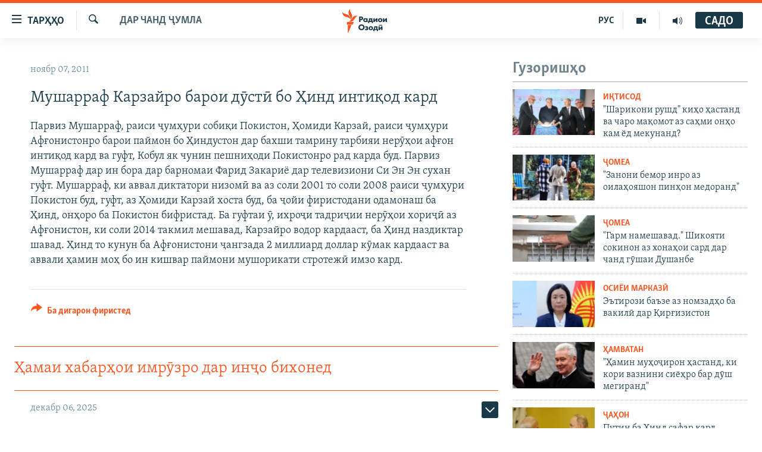

--- FILE ---
content_type: text/html; charset=utf-8
request_url: https://www.ozodi.org/a/24383100.html
body_size: 28331
content:

<!DOCTYPE html>
<html lang="tg" dir="ltr" class="no-js">
<head>
<link href="/Content/responsive/RFE/tg-TJ/RFE-tg-TJ.css?&amp;av=0.0.0.0&amp;cb=369" rel="stylesheet"/>
<script src="https://tags.ozodi.org/rferl-pangea/prod/utag.sync.js"></script> <script type='text/javascript' src='https://www.youtube.com/iframe_api' async></script>
<link rel="manifest" href="/manifest.json">
<script type="text/javascript">
//a general 'js' detection, must be on top level in <head>, due to CSS performance
document.documentElement.className = "js";
var cacheBuster = "369";
var appBaseUrl = "/";
var imgEnhancerBreakpoints = [0, 144, 256, 408, 650, 1023, 1597];
var isLoggingEnabled = false;
var isPreviewPage = false;
var isLivePreviewPage = false;
if (!isPreviewPage) {
window.RFE = window.RFE || {};
window.RFE.cacheEnabledByParam = window.location.href.indexOf('nocache=1') === -1;
const url = new URL(window.location.href);
const params = new URLSearchParams(url.search);
// Remove the 'nocache' parameter
params.delete('nocache');
// Update the URL without the 'nocache' parameter
url.search = params.toString();
window.history.replaceState(null, '', url.toString());
} else {
window.addEventListener('load', function() {
const links = window.document.links;
for (let i = 0; i < links.length; i++) {
links[i].href = '#';
links[i].target = '_self';
}
})
}
var pwaEnabled = false;
var swCacheDisabled;
</script>
<meta charset="utf-8" />
<title>Мушарраф Карзайро барои дӯстӣ бо Ҳинд интиқод кард</title>
<meta name="description" content="Парвиз Мушарраф, раиси ҷумҳури собиқи Покистон, Ҳомиди Карзай, раиси ҷумҳури Афғонистонро барои паймон бо Ҳиндустон дар бахши тамрину тарбияи нерӯҳои афғон интиқод кард ва гуфт, Кобул як чунин пешниҳоди Покистонро рад карда буд. Парвиз Мушарраф дар ин бора дар барномаи Фарид Закариё дар..." />
<meta name="keywords" content="Дар чанд ҷумла" />
<meta name="viewport" content="width=device-width, initial-scale=1.0" />
<meta http-equiv="X-UA-Compatible" content="IE=edge" />
<meta name="robots" content="max-image-preview:large"><meta property="fb:pages" content="174906359256843" /> <meta name="yandex-verification" content="5dc03567353abd09" />
<link href="https://www.ozodi.org/a/24383100.html" rel="canonical" />
<meta name="apple-mobile-web-app-title" content="РАО/РО" />
<meta name="apple-mobile-web-app-status-bar-style" content="black" />
<meta name="apple-itunes-app" content="app-id=1448678370, app-argument=//24383100.ltr" />
<meta content="Мушарраф Карзайро барои дӯстӣ бо Ҳинд интиқод кард" property="og:title" />
<meta content="Парвиз Мушарраф, раиси ҷумҳури собиқи Покистон, Ҳомиди Карзай, раиси ҷумҳури Афғонистонро барои паймон бо Ҳиндустон дар бахши тамрину тарбияи нерӯҳои афғон интиқод кард ва гуфт, Кобул як чунин пешниҳоди Покистонро рад карда буд. Парвиз Мушарраф дар ин бора дар барномаи Фарид Закариё дар..." property="og:description" />
<meta content="article" property="og:type" />
<meta content="https://www.ozodi.org/a/24383100.html" property="og:url" />
<meta content="Радиои Озодӣ" property="og:site_name" />
<meta content="https://www.facebook.com/radio.ozodi" property="article:publisher" />
<meta content="https://www.ozodi.org/Content/responsive/RFE/tg-TJ/img/top_logo_news.png" property="og:image" />
<meta content="1200" property="og:image:width" />
<meta content="675" property="og:image:height" />
<meta content="Рамзи сомона" property="og:image:alt" />
<meta content="210773346019074" property="fb:app_id" />
<meta content="summary_large_image" name="twitter:card" />
<meta content="@RadioiOzodi" name="twitter:site" />
<meta content="https://www.ozodi.org/Content/responsive/RFE/tg-TJ/img/top_logo_news.png" name="twitter:image" />
<meta content="Мушарраф Карзайро барои дӯстӣ бо Ҳинд интиқод кард" name="twitter:title" />
<meta content="Парвиз Мушарраф, раиси ҷумҳури собиқи Покистон, Ҳомиди Карзай, раиси ҷумҳури Афғонистонро барои паймон бо Ҳиндустон дар бахши тамрину тарбияи нерӯҳои афғон интиқод кард ва гуфт, Кобул як чунин пешниҳоди Покистонро рад карда буд. Парвиз Мушарраф дар ин бора дар барномаи Фарид Закариё дар..." name="twitter:description" />
<link rel="amphtml" href="https://www.ozodi.org/amp/24383100.html" />
<script type="application/ld+json">{"articleSection":"Дар чанд ҷумла","isAccessibleForFree":true,"headline":"Мушарраф Карзайро барои дӯстӣ бо Ҳинд интиқод кард","inLanguage":"tg-TJ","keywords":"Дар чанд ҷумла","author":{"@type":"Person","name":"РАО/РО"},"datePublished":"2011-11-07 00:33:00Z","dateModified":"2011-11-07 00:35:35Z","publisher":{"logo":{"width":512,"height":220,"@type":"ImageObject","url":"https://www.ozodi.org/Content/responsive/RFE/tg-TJ/img/logo.png"},"@type":"NewsMediaOrganization","url":"https://www.ozodi.org","sameAs":["http://facebook.com/radio.ozodi","http://www.youtube.com/user/Ozodivideo","https://www.instagram.com/radioiozodi/?hl=en","https://twitter.com/RadioiOzodi","https://t.me/radioozodi"],"name":"Радиои Озодӣ","alternateName":"Радиои Озодӣ"},"@context":"https://schema.org","@type":"NewsArticle","mainEntityOfPage":"https://www.ozodi.org/a/24383100.html","url":"https://www.ozodi.org/a/24383100.html","description":"Парвиз Мушарраф, раиси ҷумҳури собиқи Покистон, Ҳомиди Карзай, раиси ҷумҳури Афғонистонро барои паймон бо Ҳиндустон дар бахши тамрину тарбияи нерӯҳои афғон интиқод кард ва гуфт, Кобул як чунин пешниҳоди Покистонро рад карда буд. Парвиз Мушарраф дар ин бора дар барномаи Фарид Закариё дар...","image":{"width":1080,"height":608,"@type":"ImageObject","url":"https://gdb.rferl.org/00000000-0000-0000-0000-000000000000_w1080_h608.gif"},"name":"Мушарраф Карзайро барои дӯстӣ бо Ҳинд интиқод кард"}</script>
<script src="/Scripts/responsive/infographics.b?v=dVbZ-Cza7s4UoO3BqYSZdbxQZVF4BOLP5EfYDs4kqEo1&amp;av=0.0.0.0&amp;cb=369"></script>
<script src="/Scripts/responsive/loader.b?v=Q26XNwrL6vJYKjqFQRDnx01Lk2pi1mRsuLEaVKMsvpA1&amp;av=0.0.0.0&amp;cb=369"></script>
<link rel="icon" type="image/svg+xml" href="/Content/responsive/RFE/img/webApp/favicon.svg" />
<link rel="alternate icon" href="/Content/responsive/RFE/img/webApp/favicon.ico" />
<link rel="mask-icon" color="#ea6903" href="/Content/responsive/RFE/img/webApp/favicon_safari.svg" />
<link rel="apple-touch-icon" sizes="152x152" href="/Content/responsive/RFE/img/webApp/ico-152x152.png" />
<link rel="apple-touch-icon" sizes="144x144" href="/Content/responsive/RFE/img/webApp/ico-144x144.png" />
<link rel="apple-touch-icon" sizes="114x114" href="/Content/responsive/RFE/img/webApp/ico-114x114.png" />
<link rel="apple-touch-icon" sizes="72x72" href="/Content/responsive/RFE/img/webApp/ico-72x72.png" />
<link rel="apple-touch-icon-precomposed" href="/Content/responsive/RFE/img/webApp/ico-57x57.png" />
<link rel="icon" sizes="192x192" href="/Content/responsive/RFE/img/webApp/ico-192x192.png" />
<link rel="icon" sizes="128x128" href="/Content/responsive/RFE/img/webApp/ico-128x128.png" />
<meta name="msapplication-TileColor" content="#ffffff" />
<meta name="msapplication-TileImage" content="/Content/responsive/RFE/img/webApp/ico-144x144.png" />
<link rel="preload" href="/Content/responsive/fonts/Skolar-Lt_Cyrl_v2.4.woff" type="font/woff" as="font" crossorigin="anonymous" />
<link rel="preload" href="/Content/responsive/fonts/SkolarSans-Cn-Bd_LatnCyrl_v2.3.woff" type="font/woff" as="font" crossorigin="anonymous" />
<link rel="alternate" type="application/rss+xml" title="RFE/RL - Top Stories [RSS]" href="/api/" />
<link rel="sitemap" type="application/rss+xml" href="/sitemap.xml" />
</head>
<body class=" nav-no-loaded cc_theme pg-arch arch-news nojs-images ">
<script type="text/javascript" >
var analyticsData = {url:"https://www.ozodi.org/a/24383100.html",property_id:"422",article_uid:"24383100",page_title:"Мушарраф Карзайро барои дӯстӣ бо Ҳинд интиқод кард",page_type:"article",content_type:"article",subcontent_type:"article",last_modified:"2011-11-07 00:35:35Z",pub_datetime:"2011-11-07 00:33:00Z",pub_year:"2011",pub_month:"11",pub_day:"07",pub_hour:"00",pub_weekday:"Monday",section:"дар чанд ҷумла",english_section:"news",byline:"",categories:"news",domain:"www.ozodi.org",language:"Tajik",language_service:"RFERL Tajik",platform:"web",copied:"no",copied_article:"",copied_title:"",runs_js:"Yes",cms_release:"8.44.0.0.369",enviro_type:"prod",slug:"",entity:"RFE",short_language_service:"TAJ",platform_short:"W",page_name:"Мушарраф Карзайро барои дӯстӣ бо Ҳинд интиқод кард"};
</script>
<noscript><iframe src="https://www.googletagmanager.com/ns.html?id=GTM-WXZBPZ" height="0" width="0" style="display:none;visibility:hidden"></iframe></noscript><script type="text/javascript" data-cookiecategory="analytics">
var gtmEventObject = Object.assign({}, analyticsData, {event: 'page_meta_ready'});window.dataLayer = window.dataLayer || [];window.dataLayer.push(gtmEventObject);
if (top.location === self.location) { //if not inside of an IFrame
var renderGtm = "true";
if (renderGtm === "true") {
(function(w,d,s,l,i){w[l]=w[l]||[];w[l].push({'gtm.start':new Date().getTime(),event:'gtm.js'});var f=d.getElementsByTagName(s)[0],j=d.createElement(s),dl=l!='dataLayer'?'&l='+l:'';j.async=true;j.src='//www.googletagmanager.com/gtm.js?id='+i+dl;f.parentNode.insertBefore(j,f);})(window,document,'script','dataLayer','GTM-WXZBPZ');
}
}
</script>
<!--Analytics tag js version start-->
<script type="text/javascript" data-cookiecategory="analytics">
var utag_data = Object.assign({}, analyticsData, {});
if(typeof(TealiumTagFrom)==='function' && typeof(TealiumTagSearchKeyword)==='function') {
var utag_from=TealiumTagFrom();var utag_searchKeyword=TealiumTagSearchKeyword();
if(utag_searchKeyword!=null && utag_searchKeyword!=='' && utag_data["search_keyword"]==null) utag_data["search_keyword"]=utag_searchKeyword;if(utag_from!=null && utag_from!=='') utag_data["from"]=TealiumTagFrom();}
if(window.top!== window.self&&utag_data.page_type==="snippet"){utag_data.page_type = 'iframe';}
try{if(window.top!==window.self&&window.self.location.hostname===window.top.location.hostname){utag_data.platform = 'self-embed';utag_data.platform_short = 'se';}}catch(e){if(window.top!==window.self&&window.self.location.search.includes("platformType=self-embed")){utag_data.platform = 'cross-promo';utag_data.platform_short = 'cp';}}
(function(a,b,c,d){ a="https://tags.ozodi.org/rferl-pangea/prod/utag.js"; b=document;c="script";d=b.createElement(c);d.src=a;d.type="text/java"+c;d.async=true; a=b.getElementsByTagName(c)[0];a.parentNode.insertBefore(d,a); })();
</script>
<!--Analytics tag js version end-->
<!-- Analytics tag management NoScript -->
<noscript>
<img style="position: absolute; border: none;" src="https://ssc.ozodi.org/b/ss/bbgprod,bbgentityrferl/1/G.4--NS/963086329?pageName=rfe%3ataj%3aw%3aarticle%3a%d0%9c%d1%83%d1%88%d0%b0%d1%80%d1%80%d0%b0%d1%84%20%d0%9a%d0%b0%d1%80%d0%b7%d0%b0%d0%b9%d1%80%d0%be%20%d0%b1%d0%b0%d1%80%d0%be%d0%b8%20%d0%b4%d3%af%d1%81%d1%82%d3%a3%20%d0%b1%d0%be%20%d2%b2%d0%b8%d0%bd%d0%b4%20%d0%b8%d0%bd%d1%82%d0%b8%d2%9b%d0%be%d0%b4%20%d0%ba%d0%b0%d1%80%d0%b4&amp;c6=%d0%9c%d1%83%d1%88%d0%b0%d1%80%d1%80%d0%b0%d1%84%20%d0%9a%d0%b0%d1%80%d0%b7%d0%b0%d0%b9%d1%80%d0%be%20%d0%b1%d0%b0%d1%80%d0%be%d0%b8%20%d0%b4%d3%af%d1%81%d1%82%d3%a3%20%d0%b1%d0%be%20%d2%b2%d0%b8%d0%bd%d0%b4%20%d0%b8%d0%bd%d1%82%d0%b8%d2%9b%d0%be%d0%b4%20%d0%ba%d0%b0%d1%80%d0%b4&amp;v36=8.44.0.0.369&amp;v6=D=c6&amp;g=https%3a%2f%2fwww.ozodi.org%2fa%2f24383100.html&amp;c1=D=g&amp;v1=D=g&amp;events=event1,event52&amp;c16=rferl%20tajik&amp;v16=D=c16&amp;c5=news&amp;v5=D=c5&amp;ch=%d0%94%d0%b0%d1%80%20%d1%87%d0%b0%d0%bd%d0%b4%20%d2%b7%d1%83%d0%bc%d0%bb%d0%b0&amp;c15=tajik&amp;v15=D=c15&amp;c4=article&amp;v4=D=c4&amp;c14=24383100&amp;v14=D=c14&amp;v20=no&amp;c17=web&amp;v17=D=c17&amp;mcorgid=518abc7455e462b97f000101%40adobeorg&amp;server=www.ozodi.org&amp;pageType=D=c4&amp;ns=bbg&amp;v29=D=server&amp;v25=rfe&amp;v30=422&amp;v105=D=User-Agent " alt="analytics" width="1" height="1" /></noscript>
<!-- End of Analytics tag management NoScript -->
<!--*** Accessibility links - For ScreenReaders only ***-->
<section>
<div class="sr-only">
<h2>Пайвандҳои дастрасӣ</h2>
<ul>
<li><a href="#content" data-disable-smooth-scroll="1">Ҷаҳиш ба мояи аслӣ</a></li>
<li><a href="#navigation" data-disable-smooth-scroll="1">Ҷаҳиш ба феҳристи аслӣ</a></li>
<li><a href="#txtHeaderSearch" data-disable-smooth-scroll="1">Ҷаҳиш ба ҷустор</a></li>
</ul>
</div>
</section>
<div dir="ltr">
<div id="page">
<aside>
<div class="c-lightbox overlay-modal">
<div class="c-lightbox__intro">
<h2 class="c-lightbox__intro-title"></h2>
<button class="btn btn--rounded c-lightbox__btn c-lightbox__intro-next" title="Баъдӣ">
<span class="ico ico--rounded ico-chevron-forward"></span>
<span class="sr-only">Баъдӣ</span>
</button>
</div>
<div class="c-lightbox__nav">
<button class="btn btn--rounded c-lightbox__btn c-lightbox__btn--close" title="Пӯшонед">
<span class="ico ico--rounded ico-close"></span>
<span class="sr-only">Пӯшонед</span>
</button>
<button class="btn btn--rounded c-lightbox__btn c-lightbox__btn--prev" title="Пешӣ">
<span class="ico ico--rounded ico-chevron-backward"></span>
<span class="sr-only">Пешӣ</span>
</button>
<button class="btn btn--rounded c-lightbox__btn c-lightbox__btn--next" title="Баъдӣ">
<span class="ico ico--rounded ico-chevron-forward"></span>
<span class="sr-only">Баъдӣ</span>
</button>
</div>
<div class="c-lightbox__content-wrap">
<figure class="c-lightbox__content">
<span class="c-spinner c-spinner--lightbox">
<img src="/Content/responsive/img/player-spinner.png"
alt="лутфан мунтазир бошед "
title="лутфан мунтазир бошед " />
</span>
<div class="c-lightbox__img">
<div class="thumb">
<img src="" alt="" />
</div>
</div>
<figcaption>
<div class="c-lightbox__info c-lightbox__info--foot">
<span class="c-lightbox__counter"></span>
<span class="caption c-lightbox__caption"></span>
</div>
</figcaption>
</figure>
</div>
<div class="hidden">
<div class="content-advisory__box content-advisory__box--lightbox">
<span class="content-advisory__box-text">Тасвир саҳнаҳое дорад, ки шояд барои дигарон нофорам бошанд.</span>
<button class="btn btn--transparent content-advisory__box-btn m-t-md" value="text" type="button">
<span class="btn__text">
Пардабардорӣ
</span>
</button>
</div>
</div>
</div>
<div class="ctc-message pos-fix">
<div class="ctc-message__inner">Тор нусхагирӣ шуд</div>
</div>
</aside>
<div class="hdr-20 hdr-20--big">
<div class="hdr-20__inner">
<div class="hdr-20__max pos-rel">
<div class="hdr-20__side hdr-20__side--primary d-flex">
<label data-for="main-menu-ctrl" data-switcher-trigger="true" data-switch-target="main-menu-ctrl" class="burger hdr-trigger pos-rel trans-trigger" data-trans-evt="click" data-trans-id="menu">
<span class="ico ico-close hdr-trigger__ico hdr-trigger__ico--close burger__ico burger__ico--close"></span>
<span class="ico ico-menu hdr-trigger__ico hdr-trigger__ico--open burger__ico burger__ico--open"></span>
<span class="burger__label">ТАРҲҲО</span>
</label>
<div class="menu-pnl pos-fix trans-target" data-switch-target="main-menu-ctrl" data-trans-id="menu">
<div class="menu-pnl__inner">
<nav class="main-nav menu-pnl__item menu-pnl__item--first">
<ul class="main-nav__list accordeon" data-analytics-tales="false" data-promo-name="link" data-location-name="nav,secnav">
<li class="main-nav__item accordeon__item" data-switch-target="menu-item-3142">
<label class="main-nav__item-name main-nav__item-name--label accordeon__control-label" data-switcher-trigger="true" data-for="menu-item-3142">
Гӯшаҳо
<span class="ico ico-chevron-down main-nav__chev"></span>
</label>
<div class="main-nav__sub-list">
<a class="main-nav__item-name main-nav__item-name--link main-nav__item-name--sub" href="/z/542" title="Сиёсат" data-item-name="politics" >Сиёсат</a>
<a class="main-nav__item-name main-nav__item-name--link main-nav__item-name--sub" href="/z/543" title="Иқтисод" data-item-name="economics" >Иқтисод</a>
<a class="main-nav__item-name main-nav__item-name--link main-nav__item-name--sub" href="/z/16829" title="Ҷомеа" data-item-name="society" >Ҷомеа</a>
<a class="main-nav__item-name main-nav__item-name--link main-nav__item-name--sub" href="/z/23154" title="Қазияи &quot;Крокус&quot;" data-item-name="moscow-attack" >Қазияи &quot;Крокус&quot;</a>
<a class="main-nav__item-name main-nav__item-name--link main-nav__item-name--sub" href="/z/3537" title="Осиёи Марказӣ" data-item-name="central_asia" >Осиёи Марказӣ</a>
<a class="main-nav__item-name main-nav__item-name--link main-nav__item-name--sub" href="/z/545" title="Фарҳанг" data-item-name="culture" >Фарҳанг</a>
<a class="main-nav__item-name main-nav__item-name--link main-nav__item-name--sub" href="/z/17632" title="Меҳмони Озодӣ" data-item-name="guest-of-ozodi" >Меҳмони Озодӣ</a>
<a class="main-nav__item-name main-nav__item-name--link main-nav__item-name--sub" href="/z/562" title="Варзиш" data-item-name="Sports" >Варзиш</a>
</div>
</li>
<li class="main-nav__item">
<a class="main-nav__item-name main-nav__item-name--link" href="/freetalk" title="Гапи Озод" data-item-name="gapi-ozod" >Гапи Озод</a>
</li>
<li class="main-nav__item">
<a class="main-nav__item-name main-nav__item-name--link" href="/migrantslife" title="Рӯзгори муҳоҷир" data-item-name="migrantslife" >Рӯзгори муҳоҷир</a>
</li>
<li class="main-nav__item">
<a class="main-nav__item-name main-nav__item-name--link" href="/hellosister" title="Салом, хоҳар" data-item-name="hellosister" >Салом, хоҳар</a>
</li>
<li class="main-nav__item">
<a class="main-nav__item-name main-nav__item-name--link" href="/investigation" title="Таҳқиқот" data-item-name="investigation" >Таҳқиқот</a>
</li>
<li class="main-nav__item">
<a class="main-nav__item-name main-nav__item-name--link" href="/z/22610" title="Ҷанг дар Украина" data-item-name="ukraine-war" >Ҷанг дар Украина</a>
</li>
<li class="main-nav__item accordeon__item" data-switch-target="menu-item-3160">
<label class="main-nav__item-name main-nav__item-name--label accordeon__control-label" data-switcher-trigger="true" data-for="menu-item-3160">
Назари мардум
<span class="ico ico-chevron-down main-nav__chev"></span>
</label>
<div class="main-nav__sub-list">
<a class="main-nav__item-name main-nav__item-name--link main-nav__item-name--sub" href="/z/2673" title="Блогистон" data-item-name="Blogistan" >Блогистон</a>
<a class="main-nav__item-name main-nav__item-name--link main-nav__item-name--sub" href="/z/21718" title="Озодӣ Онлайн" data-item-name="ozodi-online" >Озодӣ Онлайн</a>
</div>
</li>
<li class="main-nav__item accordeon__item" data-switch-target="menu-item-3161">
<label class="main-nav__item-name main-nav__item-name--label accordeon__control-label" data-switcher-trigger="true" data-for="menu-item-3161">
Чандрасонаӣ
<span class="ico ico-chevron-down main-nav__chev"></span>
</label>
<div class="main-nav__sub-list">
<a class="main-nav__item-name main-nav__item-name--link main-nav__item-name--sub" href="/z/643" title="Видео" data-item-name="video_report" >Видео</a>
<a class="main-nav__item-name main-nav__item-name--link main-nav__item-name--sub" href="/z/16875" title="Нигористон" data-item-name="photo-gallery" >Нигористон</a>
<a class="main-nav__item-name main-nav__item-name--link main-nav__item-name--sub" href="/z/17274" title="Гузоришҳои радиоӣ" data-item-name="radio-reports" >Гузоришҳои радиоӣ</a>
</div>
</li>
<li class="main-nav__item">
<a class="main-nav__item-name main-nav__item-name--link" href="/ozodi-lists" title="Рӯйхатҳо" data-item-name="ozodi-lists" >Рӯйхатҳо</a>
</li>
<li class="main-nav__item">
<a class="main-nav__item-name main-nav__item-name--link" href="/z/23080" title="Китобҳои Озодӣ" data-item-name="books" >Китобҳои Озодӣ</a>
</li>
</ul>
</nav>
<div class="menu-pnl__item">
<a href="https://rus.ozodi.org" class="menu-pnl__item-link" alt="Русский">Русский</a>
</div>
<div class="menu-pnl__item menu-pnl__item--social">
<h5 class="menu-pnl__sub-head">Пайгирӣ кунед </h5>
<a href="https://news.google.com/publications/CAAqBwgKMOiFhAEwv7sO?hl=ru&amp;gl=RU&amp;ceid=RU%3Aru" title="Моро дар Google News пайгирӣ кунед" data-analytics-text="follow_on_google_news" class="btn btn--rounded btn--social-inverted menu-pnl__btn js-social-btn btn-g-news" target="_blank" rel="noopener">
<span class="ico ico-google-news ico--rounded"></span>
</a>
<a href="http://facebook.com/radio.ozodi" title="Моро дар Facebook пайгирӣ кунед" data-analytics-text="follow_on_facebook" class="btn btn--rounded btn--social-inverted menu-pnl__btn js-social-btn btn-facebook" target="_blank" rel="noopener">
<span class="ico ico-facebook-alt ico--rounded"></span>
</a>
<a href="http://www.youtube.com/user/Ozodivideo" title="Моро дар Youtube пайгирӣ кунед" data-analytics-text="follow_on_youtube" class="btn btn--rounded btn--social-inverted menu-pnl__btn js-social-btn btn-youtube" target="_blank" rel="noopener">
<span class="ico ico-youtube ico--rounded"></span>
</a>
<a href="https://www.instagram.com/radioiozodi/?hl=en" title="Моро дар Инстаграм пайгирӣ кунед" data-analytics-text="follow_on_instagram" class="btn btn--rounded btn--social-inverted menu-pnl__btn js-social-btn btn-instagram" target="_blank" rel="noopener">
<span class="ico ico-instagram ico--rounded"></span>
</a>
<a href="https://twitter.com/RadioiOzodi" title="Моро дар Twitter пайгирӣ кунед" data-analytics-text="follow_on_twitter" class="btn btn--rounded btn--social-inverted menu-pnl__btn js-social-btn btn-twitter" target="_blank" rel="noopener">
<span class="ico ico-twitter ico--rounded"></span>
</a>
<a href="https://t.me/radioozodi" title="Моро дар Telegram пайгирӣ кунед" data-analytics-text="follow_on_telegram" class="btn btn--rounded btn--social-inverted menu-pnl__btn js-social-btn btn-telegram" target="_blank" rel="noopener">
<span class="ico ico-telegram ico--rounded"></span>
</a>
</div>
<div class="menu-pnl__item">
<a href="/navigation/allsites" class="menu-pnl__item-link">
<span class="ico ico-languages "></span>
Ҳамаи сомонаҳои RFE/RL
</a>
</div>
</div>
</div>
<label data-for="top-search-ctrl" data-switcher-trigger="true" data-switch-target="top-search-ctrl" class="top-srch-trigger hdr-trigger">
<span class="ico ico-close hdr-trigger__ico hdr-trigger__ico--close top-srch-trigger__ico top-srch-trigger__ico--close"></span>
<span class="ico ico-search hdr-trigger__ico hdr-trigger__ico--open top-srch-trigger__ico top-srch-trigger__ico--open"></span>
</label>
<div class="srch-top srch-top--in-header" data-switch-target="top-search-ctrl">
<div class="container">
<form action="/s" class="srch-top__form srch-top__form--in-header" id="form-topSearchHeader" method="get" role="search"><label for="txtHeaderSearch" class="sr-only">Ҷустуҷӯ</label>
<input type="text" id="txtHeaderSearch" name="k" placeholder="Ҷустуҷӯи матн ..." accesskey="s" value="" class="srch-top__input analyticstag-event" onkeydown="if (event.keyCode === 13) { FireAnalyticsTagEventOnSearch('search', $dom.get('#txtHeaderSearch')[0].value) }" />
<button title="Ҷустуҷӯ" type="submit" class="btn btn--top-srch analyticstag-event" onclick="FireAnalyticsTagEventOnSearch('search', $dom.get('#txtHeaderSearch')[0].value) ">
<span class="ico ico-search"></span>
</button></form>
</div>
</div>
<a href="/" class="main-logo-link">
<img src="/Content/responsive/RFE/tg-TJ/img/logo-compact.svg" class="main-logo main-logo--comp" alt="Рамзи сомона">
<img src="/Content/responsive/RFE/tg-TJ/img/logo.svg" class="main-logo main-logo--big" alt="Рамзи сомона">
</a>
</div>
<div class="hdr-20__side hdr-20__side--secondary d-flex">
<a href="/radio/programs" title="Шунавед" class="hdr-20__secondary-item" data-item-name="audio">
<span class="ico ico-audio hdr-20__secondary-icon"></span>
</a>
<a href="https://www.youtube.com/user/Ozodivideo" title="YouTube" class="hdr-20__secondary-item" data-item-name="video">
<span class="ico ico-video hdr-20__secondary-icon"></span>
</a>
<a href="https://rus.ozodi.org" title="РУС" class="hdr-20__secondary-item hdr-20__secondary-item--lang" data-item-name="satellite">
РУС
</a>
<a href="/s" title="Ҷустуҷӯ" class="hdr-20__secondary-item hdr-20__secondary-item--search" data-item-name="search">
<span class="ico ico-search hdr-20__secondary-icon hdr-20__secondary-icon--search"></span>
</a>
<div class="hdr-20__secondary-item live-b-drop">
<div class="live-b-drop__off">
<a href="/live/audio/83" class="live-b-drop__link" title="САДО" data-item-name="live">
<span class="badge badge--live-btn badge--live">
САДО
</span>
</a>
</div>
<div class="live-b-drop__on hidden">
<label data-for="live-ctrl" data-switcher-trigger="true" data-switch-target="live-ctrl" class="live-b-drop__label pos-rel">
<span class="badge badge--live badge--live-btn">
САДО
</span>
<span class="ico ico-close live-b-drop__label-ico live-b-drop__label-ico--close"></span>
</label>
<div class="live-b-drop__panel" id="targetLivePanelDiv" data-switch-target="live-ctrl"></div>
</div>
</div>
<div class="srch-bottom">
<form action="/s" class="srch-bottom__form d-flex" id="form-bottomSearch" method="get" role="search"><label for="txtSearch" class="sr-only">Ҷустуҷӯ</label>
<input type="search" id="txtSearch" name="k" placeholder="Ҷустуҷӯи матн ..." accesskey="s" value="" class="srch-bottom__input analyticstag-event" onkeydown="if (event.keyCode === 13) { FireAnalyticsTagEventOnSearch('search', $dom.get('#txtSearch')[0].value) }" />
<button title="Ҷустуҷӯ" type="submit" class="btn btn--bottom-srch analyticstag-event" onclick="FireAnalyticsTagEventOnSearch('search', $dom.get('#txtSearch')[0].value) ">
<span class="ico ico-search"></span>
</button></form>
</div>
</div>
<img src="/Content/responsive/RFE/tg-TJ/img/logo-print.gif" class="logo-print" alt="Рамзи сомона">
<img src="/Content/responsive/RFE/tg-TJ/img/logo-print_color.png" class="logo-print logo-print--color" alt="Рамзи сомона">
</div>
</div>
</div>
<script>
if (document.body.className.indexOf('pg-home') > -1) {
var nav2In = document.querySelector('.hdr-20__inner');
var nav2Sec = document.querySelector('.hdr-20__side--secondary');
var secStyle = window.getComputedStyle(nav2Sec);
if (nav2In && window.pageYOffset < 150 && secStyle['position'] !== 'fixed') {
nav2In.classList.add('hdr-20__inner--big')
}
}
</script>
<div class="c-hlights c-hlights--breaking c-hlights--no-item" data-hlight-display="mobile,desktop">
<div class="c-hlights__wrap container p-0">
<div class="c-hlights__nav">
<a role="button" href="#" title="Пешӣ">
<span class="ico ico-chevron-backward m-0"></span>
<span class="sr-only">Пешӣ</span>
</a>
<a role="button" href="#" title="Баъдӣ">
<span class="ico ico-chevron-forward m-0"></span>
<span class="sr-only">Баъдӣ</span>
</a>
</div>
<span class="c-hlights__label">
<span class="">Хабари нав</span>
<span class="switcher-trigger">
<label data-for="more-less-1" data-switcher-trigger="true" class="switcher-trigger__label switcher-trigger__label--more p-b-0" title="Бештар">
<span class="ico ico-chevron-down"></span>
</label>
<label data-for="more-less-1" data-switcher-trigger="true" class="switcher-trigger__label switcher-trigger__label--less p-b-0" title="Камтар...">
<span class="ico ico-chevron-up"></span>
</label>
</span>
</span>
<ul class="c-hlights__items switcher-target" data-switch-target="more-less-1">
</ul>
</div>
</div> <div id="content">
<div class="container">
<div class="row">
<div class="col-sm-12 col-md-8">
<div class="news">
<h1 class="pg-title pg-title--move-to-header">
Дар чанд ҷумла
</h1>
<div id="newsItems" class="accordeon accordeon--scroll-adjust">
<div class="accordeon__item-wrap">
<div class="news__item news__item--unopenable accordeon__item sticky-btn-parent" data-switcher-opened=true data-switch-target="more-less-24383100" data-article-id="24383100" data-api-id="24383100" data-api-type="1">
<div class="news__item-inner pos-rel">
<div class="publishing-details ">
<div class="published">
<span class="date" >
<time pubdate="pubdate" datetime="2011-11-07T05:33:00+05:00">
ноябр 07, 2011
</time>
</span>
</div>
</div>
<h1 class="title pg-title">
Мушарраф Карзайро барои дӯстӣ бо Ҳинд интиқод кард
</h1>
<div class="news__buttons news__buttons--main pos-abs">
<button class="btn btn--news btn--news-more pos-abs">
<span class="ico ico-chevron-down"></span>
</button>
<button class="btn btn--news sticky-btn btn--news-less">
<span class="ico ico-close"></span>
</button>
</div>
<div class="wsw accordeon__target">
Парвиз Мушарраф, раиси ҷумҳури собиқи Покистон, Ҳомиди Карзай, раиси ҷумҳури Афғонистонро барои паймон бо Ҳиндустон дар бахши тамрину тарбияи нерӯҳои афғон интиқод кард ва гуфт, Кобул як чунин пешниҳоди Покистонро рад карда буд. Парвиз Мушарраф дар ин бора дар барномаи Фарид Закариё дар телевизиони Си Эн Эн сухан гуфт. Мушарраф, ки аввал диктатори низомӣ ва аз соли 2001 то соли 2008 раиси ҷумҳури Покистон буд, гуфт, аз Ҳомиди Карзай хоста буд, ба ҷойи фиристодани одамонаш ба Ҳинд, онҳоро ба Покистон бифристад. Ба гуфтаи ӯ, ихроҷи тадриҷии нерӯҳои хориҷӣ аз Афғонистон, ки соли 2014 такмил мешавад, Карзайро водор кардааст, ба Ҳинд наздиктар шавад. Ҳинд то кунун ба Афғонистони ҷангзада 2 миллиард доллар кӯмак кардааст ва аввали ҳамин моҳ бо ин кишвар паймони мушорикати стротежӣ имзо кард.
</div>
<div class="pos-rel news__read-more">
<label class="news__read-more-label accordeon__control-label pos-abs" data-for="more-less-24383100" data-switcher-trigger="true"></label>
<a class="btn btn--link news__read-more-btn" href="#" title="Идома">
<span class="btn__text">
Идома
</span>
</a>
</div>
<label data-for="more-less-24383100" data-switcher-trigger="true" class="switcher-trigger__label accordeon__control-label news__control-label pos-abs"></label>
</div>
<div class="news__share-outer">
<div class="links">
<p class="buttons link-content-sharing p-0 ">
<button class="btn btn--link btn-content-sharing p-t-0 " id="btnContentSharing" value="text" role="Button" type="" title="имконияти бештари нашр">
<span class="ico ico-share ico--l"></span>
<span class="btn__text ">
Ба дигарон фиристед
</span>
</button>
</p>
<aside class="content-sharing js-content-sharing " role="complementary"
data-share-url="https://www.ozodi.org/a/24383100.html" data-share-title="Мушарраф Карзайро барои дӯстӣ бо Ҳинд интиқод кард" data-share-text="">
<div class="content-sharing__popover">
<h6 class="content-sharing__title">Ба дигарон фиристед</h6>
<button href="#close" id="btnCloseSharing" class="btn btn--text-like content-sharing__close-btn">
<span class="ico ico-close ico--l"></span>
</button>
<ul class="content-sharing__list">
<li class="content-sharing__item">
<div class="ctc ">
<input type="text" class="ctc__input" readonly="readonly">
<a href="" js-href="https://www.ozodi.org/a/24383100.html" class="content-sharing__link ctc__button">
<span class="ico ico-copy-link ico--rounded ico--s"></span>
<span class="content-sharing__link-text">Линкро нусхабардорӣ кунед</span>
</a>
</div>
</li>
<li class="content-sharing__item">
<a href="https://facebook.com/sharer.php?u=https%3a%2f%2fwww.ozodi.org%2fa%2f24383100.html"
data-analytics-text="share_on_facebook"
title="Facebook" target="_blank"
class="content-sharing__link js-social-btn">
<span class="ico ico-facebook ico--rounded ico--s"></span>
<span class="content-sharing__link-text">Facebook</span>
</a>
</li>
<li class="content-sharing__item">
<a href="https://twitter.com/share?url=https%3a%2f%2fwww.ozodi.org%2fa%2f24383100.html&amp;text=%d0%9c%d1%83%d1%88%d0%b0%d1%80%d1%80%d0%b0%d1%84+%d0%9a%d0%b0%d1%80%d0%b7%d0%b0%d0%b9%d1%80%d0%be+%d0%b1%d0%b0%d1%80%d0%be%d0%b8+%d0%b4%d3%af%d1%81%d1%82%d3%a3+%d0%b1%d0%be+%d2%b2%d0%b8%d0%bd%d0%b4+%d0%b8%d0%bd%d1%82%d0%b8%d2%9b%d0%be%d0%b4+%d0%ba%d0%b0%d1%80%d0%b4"
data-analytics-text="share_on_twitter"
title="X (Twitter)" target="_blank"
class="content-sharing__link js-social-btn">
<span class="ico ico-twitter ico--rounded ico--s"></span>
<span class="content-sharing__link-text">X (Twitter)</span>
</a>
</li>
<li class="content-sharing__item">
<a href="mailto:?body=https%3a%2f%2fwww.ozodi.org%2fa%2f24383100.html&amp;subject=Мушарраф Карзайро барои дӯстӣ бо Ҳинд интиқод кард"
title="Email"
class="content-sharing__link ">
<span class="ico ico-email ico--rounded ico--s"></span>
<span class="content-sharing__link-text">Email</span>
</a>
</li>
</ul>
</div>
</aside>
</div>
</div>
</div>
</div>
<div class="news__item news__item--spacer ">
<h4 class="title news__spacer-title">Ҳамаи хабарҳои имрӯзро дар инҷо бихонед</h4>
</div>
<div class="accordeon__item-wrap">
<div class="news__item news__item--unopenable accordeon__item sticky-btn-parent" data-switch-target="more-less-33614925" data-article-id="33614925" data-api-id="33614925" data-api-type="1">
<div class="news__item-inner pos-rel">
<div class="publishing-details ">
<div class="published">
<span class="date" >
<time pubdate="pubdate" datetime="2025-12-06T12:52:25+05:00">
декабр 06, 2025
</time>
</span>
</div>
</div>
<h1 class="title pg-title">
Пиряхи Деҳдал дар як моҳ садҳо метр ҳаракат кардааст
</h1>
<div class="cover-media">
<figure class="media-image js-media-expand">
<div class="img-wrap">
<div class="thumb thumb16_9">
<img src="https://gdb.rferl.org/bb2607cb-b06b-4a46-c9bb-08de2bf59747_cx0_cy3_cw0_w250_r1_s.jpg" alt="Пиряхи Деҳдал дар моҳҳои ахир садҳо метр ҳаракат кардааст." />
</div>
</div>
<figcaption>
<span class="caption">Пиряхи Деҳдал дар моҳҳои ахир садҳо метр ҳаракат кардааст.</span>
</figcaption>
</figure>
</div>
<div class="news__buttons news__buttons--main pos-abs">
<button class="btn btn--news btn--news-more pos-abs">
<span class="ico ico-chevron-down"></span>
</button>
<button class="btn btn--news sticky-btn btn--news-less">
<span class="ico ico-close"></span>
</button>
</div>
<div class="wsw accordeon__target">
<p style="text-align: start;">Пиряхи Деҳдал дар ҳавзаи дарёи Сурхоб давоми моҳи ноябр садҳо метр ҳаракат кардааст. Пораи азиме аз ин пирях 25-уми октябр канда шуда буд ва он замон мақомот дарозии пиряхи ҷудошударо 1,5 километр ва баландиашро 50 метр гуфта буданд.</p><p>Оҷонсии ҳавошиносии Тоҷикистон пас аз корҳои омӯзишии ҳолати пиряхи Деҳдал дар рӯзҳои 1-5 декабр, бо нашри хабаре гуфт, ин пирях давоми моҳи ноябр ба андозаи 520 метр (беш аз 20 метр дар як руз) ҳаракат кардааст.</p><p style="text-align: start;">Ба мушоҳидаи мутахассисони ин ниҳод, баландии ҳаҷми пиряхи ҳаракаткунанда 25-30 метр ва паҳнои он аз 80 то 120 метрро ташкил медиҳад. Ҳаракати ин пирях дар моҳи сентябр 4040 метр ва дар моҳи октябр 5100-5133 метр сабт шуда буд. </p><p style="text-align: start;">Мутахассисон сабаби асосии канда шудани пиряхро &quot;баландшавии ҳарорати ҳаво ва набудани боришот дар давраи тӯлонӣ мебошад&quot;, мегӯянд.</p><p style="text-align: start;">Пиряхи Деҳдал яке аз пиряхҳои ҳаракаткунанда ба ҳисоб меравад ва ба гуфтаи мутахассисон дар муддати аз 20 то 45 сол якбор ҳаракат мекард. Кандашавии пирях солҳои 1974 ва 2016 маротиба ба қайд гирифта шуда буд ва мутахассисон пешбинӣ накарда буданд, ки дар чунин муддати кутоҳ пирях метавонад боз канда шавад.</p><p style="text-align: start;">Канда шудани пораи азими ин пирях дар моҳи октябр талафоти ҷонӣ ва хисорот дар пай надошт, аммо ба гуфтаи мутахассисон такрори ин ҳодиса метавонад ба бархе деҳаҳои ҷамоати деҳоти Қалъаи Лаби Об хатар дошта бошад.</p>
</div>
<div class="pos-rel news__read-more">
<label class="news__read-more-label accordeon__control-label pos-abs" data-for="more-less-33614925" data-switcher-trigger="true"></label>
<a class="btn btn--link news__read-more-btn" href="#" title="Идома">
<span class="btn__text">
Идома
</span>
</a>
</div>
<label data-for="more-less-33614925" data-switcher-trigger="true" class="switcher-trigger__label accordeon__control-label news__control-label pos-abs"></label>
</div>
<div class="news__share-outer">
<div class="links">
<p class="buttons link-content-sharing p-0 ">
<button class="btn btn--link btn-content-sharing p-t-0 " id="btnContentSharing" value="text" role="Button" type="" title="имконияти бештари нашр">
<span class="ico ico-share ico--l"></span>
<span class="btn__text ">
Ба дигарон фиристед
</span>
</button>
</p>
<aside class="content-sharing js-content-sharing " role="complementary"
data-share-url="/a/33614925.html" data-share-title="Пиряхи Деҳдал дар як моҳ садҳо метр ҳаракат кардааст" data-share-text="">
<div class="content-sharing__popover">
<h6 class="content-sharing__title">Ба дигарон фиристед</h6>
<button href="#close" id="btnCloseSharing" class="btn btn--text-like content-sharing__close-btn">
<span class="ico ico-close ico--l"></span>
</button>
<ul class="content-sharing__list">
<li class="content-sharing__item">
<div class="ctc ">
<input type="text" class="ctc__input" readonly="readonly">
<a href="" js-href="/a/33614925.html" class="content-sharing__link ctc__button">
<span class="ico ico-copy-link ico--rounded ico--s"></span>
<span class="content-sharing__link-text">Линкро нусхабардорӣ кунед</span>
</a>
</div>
</li>
<li class="content-sharing__item">
<a href="https://facebook.com/sharer.php?u=%2fa%2f33614925.html"
data-analytics-text="share_on_facebook"
title="Facebook" target="_blank"
class="content-sharing__link js-social-btn">
<span class="ico ico-facebook ico--rounded ico--s"></span>
<span class="content-sharing__link-text">Facebook</span>
</a>
</li>
<li class="content-sharing__item">
<a href="https://twitter.com/share?url=%2fa%2f33614925.html&amp;text=%d0%9f%d0%b8%d1%80%d1%8f%d1%85%d0%b8+%d0%94%d0%b5%d2%b3%d0%b4%d0%b0%d0%bb+%d0%b4%d0%b0%d1%80+%d1%8f%d0%ba+%d0%bc%d0%be%d2%b3+%d1%81%d0%b0%d0%b4%d2%b3%d0%be+%d0%bc%d0%b5%d1%82%d1%80+%d2%b3%d0%b0%d1%80%d0%b0%d0%ba%d0%b0%d1%82+%d0%ba%d0%b0%d1%80%d0%b4%d0%b0%d0%b0%d1%81%d1%82"
data-analytics-text="share_on_twitter"
title="X (Twitter)" target="_blank"
class="content-sharing__link js-social-btn">
<span class="ico ico-twitter ico--rounded ico--s"></span>
<span class="content-sharing__link-text">X (Twitter)</span>
</a>
</li>
<li class="content-sharing__item">
<a href="mailto:?body=%2fa%2f33614925.html&amp;subject=Пиряхи Деҳдал дар як моҳ садҳо метр ҳаракат кардааст"
title="Email"
class="content-sharing__link ">
<span class="ico ico-email ico--rounded ico--s"></span>
<span class="content-sharing__link-text">Email</span>
</a>
</li>
</ul>
</div>
</aside>
</div>
</div>
</div>
</div>
<div class="accordeon__item-wrap">
<div class="news__item news__item--unopenable accordeon__item sticky-btn-parent" data-switch-target="more-less-33614880" data-article-id="33614880" data-api-id="33614880" data-api-type="1">
<div class="news__item-inner pos-rel">
<div class="publishing-details ">
<div class="published">
<span class="date" >
<time pubdate="pubdate" datetime="2025-12-06T08:45:40+05:00">
декабр 06, 2025
</time>
</span>
</div>
</div>
<h1 class="title pg-title">
Нерӯҳои Покистон ва Толибон дар як гузаргоҳи марзӣ даргир шуданд
</h1>
<div class="cover-media">
<figure class="media-image js-media-expand">
<div class="img-wrap">
<div class="thumb thumb16_9">
<img src="https://gdb.rferl.org/ce515270-c4fe-40b8-9f6a-289aa40e6797_w250_r1_s.jpg" alt="" />
</div>
</div>
</figure>
</div>
<div class="news__buttons news__buttons--main pos-abs">
<button class="btn btn--news btn--news-more pos-abs">
<span class="ico ico-chevron-down"></span>
</button>
<button class="btn btn--news sticky-btn btn--news-less">
<span class="ico ico-close"></span>
</button>
</div>
<div class="wsw accordeon__target">
<p>Тибқи гузоришҳо, шаби гузашта дар минтақаи Спин Булдаки вилояти Қандаҳор, миёни Толибони Афғонистон ва нерӯҳои покистонӣ даргирӣ рух додааст.</p><p>Манбаъҳо ҳам дар ҳукумати Толибон ва низ ҳукумати Покистон шаби гузашта ба расонаҳо гуфтаанд, ки дар даргирӣ аз силоҳҳои сабук ва вазнин истифода шудааст.</p><p>Забеҳуллоҳ Муҷоҳид, сухангӯи ҳукумати Толибон дар шабакаи Х эълон кард, ки &quot;ҷониби Покистон бори дигар ҳамлаҳоро аз минтақаи Спин Булдак оғоз карда ва нерӯҳои Иморати исломӣ (Толибон ҳукуматашонро чунин меноманд-РО) ночор ба вокуниш шуданд&quot;.</p><p>Ӯ дар мавриди талафот ё мизони хисороти ин даргирӣ ҷузъиёте ироа накард.</p><p>Спин Булдак яке аз нуқтаҳои пуртаниши марзӣ миёни Афғонистон ва Покистон ба шумор меравад, ки дар моҳҳои ахир борҳо шоҳиди даргирии марзӣ миёни нерӯҳои ду тараф будааст.</p><p>То ҳанӯз рӯшан нест, ки ҷанг аз кадом тараф ва ба чӣ сабаб оғоз шудааст. </p><p>Расонаи покистонии Pakistan Observer ба нақл аз Вазорати корҳои хориҷии он кишвар гуфтааст, маънии оташбас миёни ду кишвар ин буд, ки Афғонистон пеши ҳамлаҳои ҷангҷӯёни Таҳрики Толибони Покистонро (TTP) бигирад, аммо то кунун ин кор сурат нагирифтааст.</p><p>Исломобод борҳо Толибони Афғонистонро ба ҳимоят аз ТТР ва гурӯҳҳои мухолифи Покистон мекунад. Аммо Толибони Афғонистон ин иттиҳомҳоро рад карда ва мегӯянд, ки Покистон бояд мушкилоти дохилиашро дар хоки худ ҳал кунад.</p>
</div>
<div class="pos-rel news__read-more">
<label class="news__read-more-label accordeon__control-label pos-abs" data-for="more-less-33614880" data-switcher-trigger="true"></label>
<a class="btn btn--link news__read-more-btn" href="#" title="Идома">
<span class="btn__text">
Идома
</span>
</a>
</div>
<label data-for="more-less-33614880" data-switcher-trigger="true" class="switcher-trigger__label accordeon__control-label news__control-label pos-abs"></label>
</div>
<div class="news__share-outer">
<div class="links">
<p class="buttons link-content-sharing p-0 ">
<button class="btn btn--link btn-content-sharing p-t-0 " id="btnContentSharing" value="text" role="Button" type="" title="имконияти бештари нашр">
<span class="ico ico-share ico--l"></span>
<span class="btn__text ">
Ба дигарон фиристед
</span>
</button>
</p>
<aside class="content-sharing js-content-sharing " role="complementary"
data-share-url="/a/neruhoi-pokiston-va-tolibon-dar-yak-guzargohi-marzi-dargir-shudand-/33614880.html" data-share-title="Нерӯҳои Покистон ва Толибон дар як гузаргоҳи марзӣ даргир шуданд " data-share-text="">
<div class="content-sharing__popover">
<h6 class="content-sharing__title">Ба дигарон фиристед</h6>
<button href="#close" id="btnCloseSharing" class="btn btn--text-like content-sharing__close-btn">
<span class="ico ico-close ico--l"></span>
</button>
<ul class="content-sharing__list">
<li class="content-sharing__item">
<div class="ctc ">
<input type="text" class="ctc__input" readonly="readonly">
<a href="" js-href="/a/neruhoi-pokiston-va-tolibon-dar-yak-guzargohi-marzi-dargir-shudand-/33614880.html" class="content-sharing__link ctc__button">
<span class="ico ico-copy-link ico--rounded ico--s"></span>
<span class="content-sharing__link-text">Линкро нусхабардорӣ кунед</span>
</a>
</div>
</li>
<li class="content-sharing__item">
<a href="https://facebook.com/sharer.php?u=%2fa%2fneruhoi-pokiston-va-tolibon-dar-yak-guzargohi-marzi-dargir-shudand-%2f33614880.html"
data-analytics-text="share_on_facebook"
title="Facebook" target="_blank"
class="content-sharing__link js-social-btn">
<span class="ico ico-facebook ico--rounded ico--s"></span>
<span class="content-sharing__link-text">Facebook</span>
</a>
</li>
<li class="content-sharing__item">
<a href="https://twitter.com/share?url=%2fa%2fneruhoi-pokiston-va-tolibon-dar-yak-guzargohi-marzi-dargir-shudand-%2f33614880.html&amp;text=%d0%9d%d0%b5%d1%80%d3%af%d2%b3%d0%be%d0%b8+%d0%9f%d0%be%d0%ba%d0%b8%d1%81%d1%82%d0%be%d0%bd+%d0%b2%d0%b0+%d0%a2%d0%be%d0%bb%d0%b8%d0%b1%d0%be%d0%bd+%d0%b4%d0%b0%d1%80+%d1%8f%d0%ba+%d0%b3%d1%83%d0%b7%d0%b0%d1%80%d0%b3%d0%be%d2%b3%d0%b8+%d0%bc%d0%b0%d1%80%d0%b7%d3%a3+%d0%b4%d0%b0%d1%80%d0%b3%d0%b8%d1%80+%d1%88%d1%83%d0%b4%d0%b0%d0%bd%d0%b4+"
data-analytics-text="share_on_twitter"
title="X (Twitter)" target="_blank"
class="content-sharing__link js-social-btn">
<span class="ico ico-twitter ico--rounded ico--s"></span>
<span class="content-sharing__link-text">X (Twitter)</span>
</a>
</li>
<li class="content-sharing__item">
<a href="mailto:?body=%2fa%2fneruhoi-pokiston-va-tolibon-dar-yak-guzargohi-marzi-dargir-shudand-%2f33614880.html&amp;subject=Нерӯҳои Покистон ва Толибон дар як гузаргоҳи марзӣ даргир шуданд "
title="Email"
class="content-sharing__link ">
<span class="ico ico-email ico--rounded ico--s"></span>
<span class="content-sharing__link-text">Email</span>
</a>
</li>
</ul>
</div>
</aside>
</div>
</div>
</div>
</div>
<div class="accordeon__item-wrap">
<div class="news__item news__item--unopenable accordeon__item sticky-btn-parent" data-switch-target="more-less-33613651" data-article-id="33613651" data-api-id="33613651" data-api-type="1">
<div class="news__item-inner pos-rel">
<div class="publishing-details ">
<div class="published">
<span class="date" >
<time pubdate="pubdate" datetime="2025-12-05T15:34:42+05:00">
декабр 05, 2025
</time>
</span>
</div>
</div>
<h1 class="title pg-title">
Бонки аврупоӣ ба &quot;Шабакаҳои тақсимоти барқ&quot; беш аз 40 миллион евро кӯмак мекунад
</h1>
<div class="cover-media">
<figure class="media-image js-media-expand">
<div class="img-wrap">
<div class="thumb thumb16_9">
<img src="https://gdb.rferl.org/80f1f2f7-3e53-433c-88a9-08dda7e0bdb7_w250_r1_s.jpg" alt="" />
</div>
</div>
</figure>
</div>
<div class="news__buttons news__buttons--main pos-abs">
<button class="btn btn--news btn--news-more pos-abs">
<span class="ico ico-chevron-down"></span>
</button>
<button class="btn btn--news sticky-btn btn--news-less">
<span class="ico ico-close"></span>
</button>
</div>
<div class="wsw accordeon__target">
<p>Бонки аврупоии бозсохт ва рушд ба ширкати давлатии «Шабакаҳои тақсимоти барқ»-и Тоҷикистон дар ҳаҷми 43 миллион евро маблағгузорӣ намуд. Аз ин ҳаҷм 28 миллион евро қарзи сармоягузорӣ барои тақсимоти барқ буда, 15 миллион евро гранти Иттиҳоди Аврупо мебошад. </p><p>Бо ин маблағҳо қарор аст сохтори зербунёдии «Шабакаҳои тақсимоти барқ»-и Тоҷикистон дар бахши ҳисобу китоби харҷи нирӯи барқ дар нӯҳ шаҳру навоҳии вилоятҳои Суғду Хатлон навсозӣ шаванд.</p><p>Аз ҷумла, дастгоҳҳои фарсудае, ки барқро барзиёд ва номуассир истифода мекунанд, бо навъҳои пешрафтаи пурмасраф иваз хоҳанд шуд. Ин кор барои аз байн бурдани системаи номуассири биллингӣ мусоидат хоҳад кард, омадааст дар иттилоияи Бонки аврупоии бозсохт ва рушд. Ин маблағҳо инчунин барои эҷоди низоми рақамикунонӣ ва амнияти интернетии шабакаи интернетии ширкат равона хоҳанд шуд.</p><p>Кӯмаки молӣ ба «Шабакаҳои тақсимоти барқ» дар ҳоле сурат мегирад, ки аҳолии кишвар яке аз сангинтарин бӯҳронҳои камбуди барқро дар солҳои истиқлолияти Тоҷикистон аз сар мегузаронанд. Дар бисёр минтақаҳои дурдасти кишвар маҳдудияти барқ чунон сахту сангин аст, ки таъмини барқ дар як шабонарӯз гоҳо бо се соат маҳдуд мешавад.</p><p>Ҳаҷми умумии ёриҳои ин бонк ба Тоҷикистон дар солҳои истиқолият беш аз 1 миллиард евроро ташкил додааст. </p>
</div>
<div class="pos-rel news__read-more">
<label class="news__read-more-label accordeon__control-label pos-abs" data-for="more-less-33613651" data-switcher-trigger="true"></label>
<a class="btn btn--link news__read-more-btn" href="#" title="Идома">
<span class="btn__text">
Идома
</span>
</a>
</div>
<label data-for="more-less-33613651" data-switcher-trigger="true" class="switcher-trigger__label accordeon__control-label news__control-label pos-abs"></label>
</div>
<div class="news__share-outer">
<div class="links">
<p class="buttons link-content-sharing p-0 ">
<button class="btn btn--link btn-content-sharing p-t-0 " id="btnContentSharing" value="text" role="Button" type="" title="имконияти бештари нашр">
<span class="ico ico-share ico--l"></span>
<span class="btn__text ">
Ба дигарон фиристед
</span>
</button>
</p>
<aside class="content-sharing js-content-sharing " role="complementary"
data-share-url="/a/bonki-avrupoi-ba-shabakahoi-taqsimoti-barq-besh-az-40-million-evro-kumak-mekunad-/33613651.html" data-share-title="Бонки аврупоӣ ба &quot;Шабакаҳои тақсимоти барқ&quot; беш аз 40 миллион евро кӯмак мекунад " data-share-text="">
<div class="content-sharing__popover">
<h6 class="content-sharing__title">Ба дигарон фиристед</h6>
<button href="#close" id="btnCloseSharing" class="btn btn--text-like content-sharing__close-btn">
<span class="ico ico-close ico--l"></span>
</button>
<ul class="content-sharing__list">
<li class="content-sharing__item">
<div class="ctc ">
<input type="text" class="ctc__input" readonly="readonly">
<a href="" js-href="/a/bonki-avrupoi-ba-shabakahoi-taqsimoti-barq-besh-az-40-million-evro-kumak-mekunad-/33613651.html" class="content-sharing__link ctc__button">
<span class="ico ico-copy-link ico--rounded ico--s"></span>
<span class="content-sharing__link-text">Линкро нусхабардорӣ кунед</span>
</a>
</div>
</li>
<li class="content-sharing__item">
<a href="https://facebook.com/sharer.php?u=%2fa%2fbonki-avrupoi-ba-shabakahoi-taqsimoti-barq-besh-az-40-million-evro-kumak-mekunad-%2f33613651.html"
data-analytics-text="share_on_facebook"
title="Facebook" target="_blank"
class="content-sharing__link js-social-btn">
<span class="ico ico-facebook ico--rounded ico--s"></span>
<span class="content-sharing__link-text">Facebook</span>
</a>
</li>
<li class="content-sharing__item">
<a href="https://twitter.com/share?url=%2fa%2fbonki-avrupoi-ba-shabakahoi-taqsimoti-barq-besh-az-40-million-evro-kumak-mekunad-%2f33613651.html&amp;text=%d0%91%d0%be%d0%bd%d0%ba%d0%b8+%d0%b0%d0%b2%d1%80%d1%83%d0%bf%d0%be%d3%a3+%d0%b1%d0%b0+%22%d0%a8%d0%b0%d0%b1%d0%b0%d0%ba%d0%b0%d2%b3%d0%be%d0%b8+%d1%82%d0%b0%d2%9b%d1%81%d0%b8%d0%bc%d0%be%d1%82%d0%b8+%d0%b1%d0%b0%d1%80%d2%9b%22+%d0%b1%d0%b5%d1%88+%d0%b0%d0%b7+40+%d0%bc%d0%b8%d0%bb%d0%bb%d0%b8%d0%be%d0%bd+%d0%b5%d0%b2%d1%80%d0%be+%d0%ba%d3%af%d0%bc%d0%b0%d0%ba+%d0%bc%d0%b5%d0%ba%d1%83%d0%bd%d0%b0%d0%b4++"
data-analytics-text="share_on_twitter"
title="X (Twitter)" target="_blank"
class="content-sharing__link js-social-btn">
<span class="ico ico-twitter ico--rounded ico--s"></span>
<span class="content-sharing__link-text">X (Twitter)</span>
</a>
</li>
<li class="content-sharing__item">
<a href="mailto:?body=%2fa%2fbonki-avrupoi-ba-shabakahoi-taqsimoti-barq-besh-az-40-million-evro-kumak-mekunad-%2f33613651.html&amp;subject=Бонки аврупоӣ ба &quot;Шабакаҳои тақсимоти барқ&quot; беш аз 40 миллион евро кӯмак мекунад "
title="Email"
class="content-sharing__link ">
<span class="ico ico-email ico--rounded ico--s"></span>
<span class="content-sharing__link-text">Email</span>
</a>
</li>
</ul>
</div>
</aside>
</div>
</div>
</div>
</div>
<div class="accordeon__item-wrap">
<div class="news__item news__item--unopenable accordeon__item sticky-btn-parent" data-switch-target="more-less-33613627" data-article-id="33613627" data-api-id="33613627" data-api-type="1">
<div class="news__item-inner pos-rel">
<div class="publishing-details ">
<div class="published">
<span class="date" >
<time pubdate="pubdate" datetime="2025-12-05T15:05:22+05:00">
декабр 05, 2025
</time>
</span>
</div>
</div>
<h1 class="title pg-title">
Посухи тунди шаҳрдори Маскав ба танқидҳо аз ихтисоси пасти муҳоҷирон
</h1>
<div class="cover-media">
<figure class="media-image js-media-expand">
<div class="img-wrap">
<div class="thumb thumb16_9">
<img src="https://gdb.rferl.org/4AA34DCC-653D-4B9E-83DC-A0A2790218BF_cx0_cy8_cw0_w250_r1_s.jpg" alt="Акс аз соли 2019" />
</div>
</div>
<figcaption>
<span class="caption">Акс аз соли 2019</span>
</figcaption>
</figure>
</div>
<div class="news__buttons news__buttons--main pos-abs">
<button class="btn btn--news btn--news-more pos-abs">
<span class="ico ico-chevron-down"></span>
</button>
<button class="btn btn--news sticky-btn btn--news-less">
<span class="ico ico-close"></span>
</button>
</div>
<div class="wsw accordeon__target">
<p>Сергей Собянин, шаҳрдори Маскав, рӯзи 3-юми декабр дар гуфтугӯи мустақим бо телевизионҳои &quot;ТВ Центр&quot; ва &quot;Москва 24&quot; ба шикояти сокинон дар бораи зиёд шудани муҳоҷирони камтахассус ва онҳое, ки забони русиро намедонанд, посухи тунд дод.</p><p>Шаҳрдор гуфт, ҳамин муҳоҷирон ҳастанд, ки кори вазнинро ба уҳда мегиранд. Собянин ба чунин &quot;коршиносони норозӣ&quot; машварат дод, ки бо дипломи олӣ худашон ҷорӯб ба даст гирифта, кӯчаҳои Маскавро тоза кунанд.</p><p>Ба таъкиди шаҳрдор, шумори муҳоҷирони корӣ дар пойтахти Русия аз соли 2018 бетағйир мондааст.</p><p>Вай ҳамчуни бо истинод ба омори Вазорати корҳои дохилӣ таъкид намуд, ки ҷинояти содиркардаи муҳоҷирон коҳиш ёфта, мизони ошкор шудани қонунвайронкунии онҳо афзоиш ёфтааст.</p><p>Ҳамзамон Сергей Собянин ба камбуди ним миллион нерӯи корӣ дар Маскав ишора кард, ки ба вазъи демографии ин кишвар бастагӣ дорад.</p><p>Пойтахти Русия яке аз маконҳои асосии корҷӯии даҳҳо ҳазор шаҳрванди бекори Тоҷикистон аст. Русия дар ду соли охир фишору маҳдудиятро ба муҳоҷирон афзоиш додааст ва дигар ин кишвар макони амни корӣ барои муҳоҷирон дониста намешавад.</p>
</div>
<div class="pos-rel news__read-more">
<label class="news__read-more-label accordeon__control-label pos-abs" data-for="more-less-33613627" data-switcher-trigger="true"></label>
<a class="btn btn--link news__read-more-btn" href="#" title="Идома">
<span class="btn__text">
Идома
</span>
</a>
</div>
<label data-for="more-less-33613627" data-switcher-trigger="true" class="switcher-trigger__label accordeon__control-label news__control-label pos-abs"></label>
</div>
<div class="news__share-outer">
<div class="links">
<p class="buttons link-content-sharing p-0 ">
<button class="btn btn--link btn-content-sharing p-t-0 " id="btnContentSharing" value="text" role="Button" type="" title="имконияти бештари нашр">
<span class="ico ico-share ico--l"></span>
<span class="btn__text ">
Ба дигарон фиристед
</span>
</button>
</p>
<aside class="content-sharing js-content-sharing " role="complementary"
data-share-url="/a/posukhi-tundi-shahrdori-maskav-ba-tanqidho-az-ikhtisosi-pasti-muhojiron/33613627.html" data-share-title="Посухи тунди шаҳрдори Маскав ба танқидҳо аз ихтисоси пасти муҳоҷирон" data-share-text="">
<div class="content-sharing__popover">
<h6 class="content-sharing__title">Ба дигарон фиристед</h6>
<button href="#close" id="btnCloseSharing" class="btn btn--text-like content-sharing__close-btn">
<span class="ico ico-close ico--l"></span>
</button>
<ul class="content-sharing__list">
<li class="content-sharing__item">
<div class="ctc ">
<input type="text" class="ctc__input" readonly="readonly">
<a href="" js-href="/a/posukhi-tundi-shahrdori-maskav-ba-tanqidho-az-ikhtisosi-pasti-muhojiron/33613627.html" class="content-sharing__link ctc__button">
<span class="ico ico-copy-link ico--rounded ico--s"></span>
<span class="content-sharing__link-text">Линкро нусхабардорӣ кунед</span>
</a>
</div>
</li>
<li class="content-sharing__item">
<a href="https://facebook.com/sharer.php?u=%2fa%2fposukhi-tundi-shahrdori-maskav-ba-tanqidho-az-ikhtisosi-pasti-muhojiron%2f33613627.html"
data-analytics-text="share_on_facebook"
title="Facebook" target="_blank"
class="content-sharing__link js-social-btn">
<span class="ico ico-facebook ico--rounded ico--s"></span>
<span class="content-sharing__link-text">Facebook</span>
</a>
</li>
<li class="content-sharing__item">
<a href="https://twitter.com/share?url=%2fa%2fposukhi-tundi-shahrdori-maskav-ba-tanqidho-az-ikhtisosi-pasti-muhojiron%2f33613627.html&amp;text=%d0%9f%d0%be%d1%81%d1%83%d1%85%d0%b8+%d1%82%d1%83%d0%bd%d0%b4%d0%b8+%d1%88%d0%b0%d2%b3%d1%80%d0%b4%d0%be%d1%80%d0%b8+%d0%9c%d0%b0%d1%81%d0%ba%d0%b0%d0%b2+%d0%b1%d0%b0+%d1%82%d0%b0%d0%bd%d2%9b%d0%b8%d0%b4%d2%b3%d0%be+%d0%b0%d0%b7+%d0%b8%d1%85%d1%82%d0%b8%d1%81%d0%be%d1%81%d0%b8+%d0%bf%d0%b0%d1%81%d1%82%d0%b8+%d0%bc%d1%83%d2%b3%d0%be%d2%b7%d0%b8%d1%80%d0%be%d0%bd"
data-analytics-text="share_on_twitter"
title="X (Twitter)" target="_blank"
class="content-sharing__link js-social-btn">
<span class="ico ico-twitter ico--rounded ico--s"></span>
<span class="content-sharing__link-text">X (Twitter)</span>
</a>
</li>
<li class="content-sharing__item">
<a href="mailto:?body=%2fa%2fposukhi-tundi-shahrdori-maskav-ba-tanqidho-az-ikhtisosi-pasti-muhojiron%2f33613627.html&amp;subject=Посухи тунди шаҳрдори Маскав ба танқидҳо аз ихтисоси пасти муҳоҷирон"
title="Email"
class="content-sharing__link ">
<span class="ico ico-email ico--rounded ico--s"></span>
<span class="content-sharing__link-text">Email</span>
</a>
</li>
</ul>
</div>
</aside>
</div>
</div>
</div>
</div>
<div class="accordeon__item-wrap">
<div class="news__item news__item--unopenable accordeon__item sticky-btn-parent" data-switch-target="more-less-33613593" data-article-id="33613593" data-api-id="33613593" data-api-type="1">
<div class="news__item-inner pos-rel">
<div class="publishing-details ">
<div class="published">
<span class="date" >
<span class="badge badge--updated">навшуда</span>
<time datetime="2025-12-05T14:17:13+05:00">
декабр 05, 2025
</time>
</span>
</div>
</div>
<h1 class="title pg-title">
С.Муҳриддин ҳамла дар сарҳади Афғонистонро аз минбари САҲА матраҳ намуд
</h1>
<div class="cover-media">
<figure class="media-image js-media-expand">
<div class="img-wrap">
<div class="thumb thumb16_9">
<img src="https://gdb.rferl.org/3a439b27-68e5-4d49-c95e-08de2bf59747_cx0_cy15_cw79_w250_r1_s.jpg" alt="Акс аз сомонаи ВКХ" />
</div>
</div>
<figcaption>
<span class="caption">Акс аз сомонаи ВКХ</span>
</figcaption>
</figure>
</div>
<div class="news__buttons news__buttons--main pos-abs">
<button class="btn btn--news btn--news-more pos-abs">
<span class="ico ico-chevron-down"></span>
</button>
<button class="btn btn--news sticky-btn btn--news-less">
<span class="ico ico-close"></span>
</button>
</div>
<div class="wsw accordeon__target">
<p>Вазири корҳои хориҷии Тоҷикистон дар як нишасти Созмони Амният ва Ҳамкории Аврупо дар бораи ду ҳамла аз хоки Афғонистон ба ноҳияҳои наздимарзии кишвар, ки <a href="https://smarturl.click/e0AMe" target="_blank" class="wsw__a" dir="ltr">панҷ кушта барҷой гузошт</a>, низ суҳбат кардааст.</p><p>Сироҷиддин Муҳриддин рӯзи 4-уми декабр дар Шӯрои вазирони корҳои хориҷии кишварҳои узви САҲА дар Вена ин воқеаҳоро &quot;нохуш&quot; номида, &quot;ба зарурати тавсеаи ҳамкорӣ баҳри вокуниш ба чолишҳои умдаи ҷаҳони муосир&quot; таъкид намудааст.</p><p>Рӯзҳои 26 ва 30-юми ноябр аз хоки Афғонистон ба ду ноҳияи рзии Тоҷикистон ҳамла анҷом шуда, <a href="https://smarturl.click/p27BX" target="_blank" class="wsw__a" dir="ltr">5 шаҳрванди Чин</a> кушта ва 5 тани дигар захмӣ гаштаанд. Онҳо дар як корхонаи заршӯйӣ дар ноҳияи Шамсиддин Шоҳини вилояти Хатлон ва ширкати роҳсозӣ дар ноҳияи Дарвози вилояти Бадахшон кор мекарданд.</p><p>Мақомоти Тоҷикистон ҳарду ҳамларо <a href="https://smarturl.click/zd9oo" target="_blank" class="wsw__a" dir="ltr">“амали террористӣ”</a> номида, гурӯҳи “Толибон” ва мақомоти Эрону Покистон маҳкум карданд. Раисҷумҳур Эмомалӣ Раҳмон аз ниҳодҳои қудратӣ хост, нагузоранд, ки чунин ҳодисаҳо такрор шаванд.</p><p>Вазорати умури хориҷии Тоҷикистон дар баёнияе гуфт, Сироҷиддин Муҳриддин дар нишасти САҲА авлавиятҳои Тоҷикистонро дар се бахши ҳамкорӣ бо ин созмон – низомию сиёсӣ, иқтисодию муҳитзистӣ ва башарӣ низ баён кардааст, вале ҷузъиёти гуфтугӯҳои ӯ нашр намешавад.</p><p>Даъвати вазир дар ҳоле садо додааст, ки дар солҳои охир бо сабаби ба ҷаласаҳои САҲА дар Варшава даъват шудани мухолифони тоҷик робитаҳои ҳукумати Тоҷикистон бо ин ташкилоти байнулмилалӣ маҳдуд гардид.</p><p>Аз ҷумла, дар остонаи интихоботи имсолаи порлумонии Тоҷикистон бори аввал нозирони Дафтари ниҳодҳои демократӣ ва ҳуқуқи инсони САҲА (ODIHR) гуфтанд, бо сабаби &quot;набудани кафолат аз ҷониби мақомоти Тоҷикистон дар бораи сабтином ё аккредитатсияи нозирон&quot; аз мушоҳидаи интихоботи моҳи март даст мекашанд. Он замон вазир Муҳриддин ба хабарнигорон гуфт, нозирони ODIHR тартиби сабтиномро риоя накарда, кишварро тарк намуданд.</p><div>
<div class="media-block also-read">
<span class="also-read__text--label">ИНЧУНИН, БИХОНЕД:</span>
<div class="media-block__content package-list package-list--also-read">
<a href="https://www.ozodi.org/a/marzhoi-tavonoi-hamlaho-az-afghoniston-onro-ba-ozmoish-mekashand/33612076.html" target='_self'><h4 class="media-block__title media-block__title--size-3">Марзҳои тавоноӣ. Ҳамлаҳо аз Афғонистон онро ба озмоиш мекашанд</h4></a>
</div>
<div class="media-block__content package-list package-list--also-read">
<a href="https://www.ozodi.org/a/vkkh-ehtimoli-jalbi-neruhoi-rusiya-yo-spad-ro-ba-marzi-tojikiston-rad-kard/33611782.html" target='_self'><h4 class="media-block__title media-block__title--size-3">ВКХ эҳтимоли ҷалби нерӯҳои Русия ё СПАД-ро ба марзи Тоҷикистон рад кард</h4></a>
</div>
<div class="media-block__content package-list package-list--also-read">
<a href="https://www.ozodi.org/a/mukholifon-az-saha-khostand-ki-tojikistonro-az-uzviyat-berun-kunad/33556433.html" target='_self'><h4 class="media-block__title media-block__title--size-3">Мухолифон аз САҲА хостанд, ки ба Тоҷикистон фишори сахттар орад</h4></a>
</div>
<div class="media-block__content package-list package-list--also-read">
<a href="https://www.ozodi.org/a/mukholifoni-tojik-baroi-shirkat-dar-hamoishi-saha-ba-lahiston-raftaand/33552249.html" target='_self'><h4 class="media-block__title media-block__title--size-3">Мухолифони тоҷик барои ширкат дар ҳамоиши САҲА ба Лаҳистон рафтаанд</h4></a>
</div>
<div class="media-block__content package-list package-list--also-read">
<a href="https://www.ozodi.org/a/eduards-stiprays-amniyat-muhim-ast-huquqi-inson-niz/33431899.html" target='_self'><h4 class="media-block__title media-block__title--size-3">Эдуардс Стипрайс: Амният&#160; муҳим аст, ҳуқуқи инсон низ</h4></a>
</div>
<div class="media-block__content package-list package-list--also-read">
<a href="https://www.ozodi.org/a/didori-muhriddin-bo-komissari-saha-oid-ba-masoili-aqqaliyathoi-milli-/33415773.html" target='_self'><h4 class="media-block__title media-block__title--size-3">Дидори Муҳриддин бо комиссари САҲА оид ба масоили ақаллиятҳои миллӣ </h4></a>
</div>
</div>
</div><p><br /></p>
</div>
<div class="pos-rel news__read-more">
<label class="news__read-more-label accordeon__control-label pos-abs" data-for="more-less-33613593" data-switcher-trigger="true"></label>
<a class="btn btn--link news__read-more-btn" href="#" title="Идома">
<span class="btn__text">
Идома
</span>
</a>
</div>
<label data-for="more-less-33613593" data-switcher-trigger="true" class="switcher-trigger__label accordeon__control-label news__control-label pos-abs"></label>
</div>
<div class="news__share-outer">
<div class="links">
<p class="buttons link-content-sharing p-0 ">
<button class="btn btn--link btn-content-sharing p-t-0 " id="btnContentSharing" value="text" role="Button" type="" title="имконияти бештари нашр">
<span class="ico ico-share ico--l"></span>
<span class="btn__text ">
Ба дигарон фиристед
</span>
</button>
</p>
<aside class="content-sharing js-content-sharing " role="complementary"
data-share-url="/a/s-muhriddin-hamla-dar-sarhadi-afghonistonro-az-jalasai-saha-matrah-namud/33613593.html" data-share-title="С.Муҳриддин ҳамла дар сарҳади Афғонистонро аз минбари САҲА матраҳ намуд" data-share-text="">
<div class="content-sharing__popover">
<h6 class="content-sharing__title">Ба дигарон фиристед</h6>
<button href="#close" id="btnCloseSharing" class="btn btn--text-like content-sharing__close-btn">
<span class="ico ico-close ico--l"></span>
</button>
<ul class="content-sharing__list">
<li class="content-sharing__item">
<div class="ctc ">
<input type="text" class="ctc__input" readonly="readonly">
<a href="" js-href="/a/s-muhriddin-hamla-dar-sarhadi-afghonistonro-az-jalasai-saha-matrah-namud/33613593.html" class="content-sharing__link ctc__button">
<span class="ico ico-copy-link ico--rounded ico--s"></span>
<span class="content-sharing__link-text">Линкро нусхабардорӣ кунед</span>
</a>
</div>
</li>
<li class="content-sharing__item">
<a href="https://facebook.com/sharer.php?u=%2fa%2fs-muhriddin-hamla-dar-sarhadi-afghonistonro-az-jalasai-saha-matrah-namud%2f33613593.html"
data-analytics-text="share_on_facebook"
title="Facebook" target="_blank"
class="content-sharing__link js-social-btn">
<span class="ico ico-facebook ico--rounded ico--s"></span>
<span class="content-sharing__link-text">Facebook</span>
</a>
</li>
<li class="content-sharing__item">
<a href="https://twitter.com/share?url=%2fa%2fs-muhriddin-hamla-dar-sarhadi-afghonistonro-az-jalasai-saha-matrah-namud%2f33613593.html&amp;text=%d0%a1.%d0%9c%d1%83%d2%b3%d1%80%d0%b8%d0%b4%d0%b4%d0%b8%d0%bd+%d2%b3%d0%b0%d0%bc%d0%bb%d0%b0+%d0%b4%d0%b0%d1%80+%d1%81%d0%b0%d1%80%d2%b3%d0%b0%d0%b4%d0%b8+%d0%90%d1%84%d2%93%d0%be%d0%bd%d0%b8%d1%81%d1%82%d0%be%d0%bd%d1%80%d0%be+%d0%b0%d0%b7+%d0%bc%d0%b8%d0%bd%d0%b1%d0%b0%d1%80%d0%b8+%d0%a1%d0%90%d2%b2%d0%90+%d0%bc%d0%b0%d1%82%d1%80%d0%b0%d2%b3+%d0%bd%d0%b0%d0%bc%d1%83%d0%b4"
data-analytics-text="share_on_twitter"
title="X (Twitter)" target="_blank"
class="content-sharing__link js-social-btn">
<span class="ico ico-twitter ico--rounded ico--s"></span>
<span class="content-sharing__link-text">X (Twitter)</span>
</a>
</li>
<li class="content-sharing__item">
<a href="mailto:?body=%2fa%2fs-muhriddin-hamla-dar-sarhadi-afghonistonro-az-jalasai-saha-matrah-namud%2f33613593.html&amp;subject=С.Муҳриддин ҳамла дар сарҳади Афғонистонро аз минбари САҲА матраҳ намуд"
title="Email"
class="content-sharing__link ">
<span class="ico ico-email ico--rounded ico--s"></span>
<span class="content-sharing__link-text">Email</span>
</a>
</li>
</ul>
</div>
</aside>
</div>
</div>
</div>
</div>
<div class="accordeon__item-wrap">
<div class="news__item news__item--unopenable accordeon__item sticky-btn-parent" data-switch-target="more-less-33613498" data-article-id="33613498" data-api-id="33613498" data-api-type="1">
<div class="news__item-inner pos-rel">
<div class="publishing-details ">
<div class="published">
<span class="date" >
<time pubdate="pubdate" datetime="2025-12-05T10:38:21+05:00">
декабр 05, 2025
</time>
</span>
</div>
</div>
<h1 class="title pg-title">
Боздошти як афғонистонӣ дар Амрико ба иттиҳоми ҳимоят аз ДОИШ
</h1>
<div class="cover-media">
<figure class="media-image js-media-expand">
<div class="img-wrap">
<div class="thumb thumb16_9">
<img src="https://gdb.rferl.org/d2437a5f-fbe2-48cd-1aa9-08de31b52ade_cx0_cy25_cw0_w250_r1_s.png" alt="Ҷоншоҳ Софӣ, шаҳрванди Афғонистон, дар Амрико боздошт шудааст" />
</div>
</div>
<figcaption>
<span class="caption">Ҷоншоҳ Софӣ, шаҳрванди Афғонистон, дар Амрико боздошт шудааст</span>
</figcaption>
</figure>
</div>
<div class="news__buttons news__buttons--main pos-abs">
<button class="btn btn--news btn--news-more pos-abs">
<span class="ico ico-chevron-down"></span>
</button>
<button class="btn btn--news sticky-btn btn--news-less">
<span class="ico ico-close"></span>
</button>
</div>
<div class="wsw accordeon__target">
<p>Вазорати амнияти дохилии Амрико мегӯяд, як афғон бо номи Ҷоншоҳ Софиро ба иттиҳоми ҳимоят аз &quot;Шохаи Хуросон&quot;-и гурӯҳи террористии &quot;Давлати исломӣ&quot; ё ДОИШ боздошт кардааст.</p><p>Вазири амнияти дохилии Амрико рӯзи 4-уми декабр дар эъломияе гуфт, ин фард аз сӯи масъулони бахши таҳқиқотии амнияти дохилӣ дар аёлати Вирҷиния дастгир шуд. </p><p>Дар эъломияи вазорат омадааст, ки Ҷоншоҳ Софӣ барои падараш низ аслиҳа фароҳам кардааст. Бар асоси эъломия, падари Софӣ фармондеҳи гурӯҳи ниманизомӣ дар Афғонистон аст.</p><p>Дар идома омадааст, ки Софӣ рӯзи 8-уми сентябри соли 2021 аз тариқи барномаи &quot;Амалиёти истиқбол аз муттаҳидон&quot;-и ҳукумати Ҷо Байден, раисҷумҳури пешини Амрико, вориди Филаделфия (аёлати Пенсилвания) шуда буд.</p><p>То ҳанӯз хонавода ва наздикони Софӣ дар ин бора ибрози назар накардаанд.</p><p>Чанд рӯз пеш мақомоти Амрико аз боздошти ду афғони дигар, Раҳмонуллоҳ Лаканвол ва Муҳаммаддовуд Алокузай низ хабар доданд.</p><p>Ба гуфтаи мақомоти Амрико, Лаканвол рӯзи 26-уми ноябр ба сӯи ду сарбози Горди миллии ИМА дар Вашингтон тирандозӣ кард, ки дар натиҷа яке аз онҳо ба ҳалокат расид.</p><p>Алокузай муттаҳам аст, ки дар &quot;Тик Ток&quot; таҳдид карда буд, бо сохтани бомба як биноро дар Техас метарконад.</p>
</div>
<div class="pos-rel news__read-more">
<label class="news__read-more-label accordeon__control-label pos-abs" data-for="more-less-33613498" data-switcher-trigger="true"></label>
<a class="btn btn--link news__read-more-btn" href="#" title="Идома">
<span class="btn__text">
Идома
</span>
</a>
</div>
<label data-for="more-less-33613498" data-switcher-trigger="true" class="switcher-trigger__label accordeon__control-label news__control-label pos-abs"></label>
</div>
<div class="news__share-outer">
<div class="links">
<p class="buttons link-content-sharing p-0 ">
<button class="btn btn--link btn-content-sharing p-t-0 " id="btnContentSharing" value="text" role="Button" type="" title="имконияти бештари нашр">
<span class="ico ico-share ico--l"></span>
<span class="btn__text ">
Ба дигарон фиристед
</span>
</button>
</p>
<aside class="content-sharing js-content-sharing " role="complementary"
data-share-url="/a/bozdoshti-yak-afghonistoni-dar-amriko-ba-ittihomi-himoyat-az-doish/33613498.html" data-share-title="Боздошти як афғонистонӣ дар Амрико ба иттиҳоми ҳимоят аз ДОИШ" data-share-text="">
<div class="content-sharing__popover">
<h6 class="content-sharing__title">Ба дигарон фиристед</h6>
<button href="#close" id="btnCloseSharing" class="btn btn--text-like content-sharing__close-btn">
<span class="ico ico-close ico--l"></span>
</button>
<ul class="content-sharing__list">
<li class="content-sharing__item">
<div class="ctc ">
<input type="text" class="ctc__input" readonly="readonly">
<a href="" js-href="/a/bozdoshti-yak-afghonistoni-dar-amriko-ba-ittihomi-himoyat-az-doish/33613498.html" class="content-sharing__link ctc__button">
<span class="ico ico-copy-link ico--rounded ico--s"></span>
<span class="content-sharing__link-text">Линкро нусхабардорӣ кунед</span>
</a>
</div>
</li>
<li class="content-sharing__item">
<a href="https://facebook.com/sharer.php?u=%2fa%2fbozdoshti-yak-afghonistoni-dar-amriko-ba-ittihomi-himoyat-az-doish%2f33613498.html"
data-analytics-text="share_on_facebook"
title="Facebook" target="_blank"
class="content-sharing__link js-social-btn">
<span class="ico ico-facebook ico--rounded ico--s"></span>
<span class="content-sharing__link-text">Facebook</span>
</a>
</li>
<li class="content-sharing__item">
<a href="https://twitter.com/share?url=%2fa%2fbozdoshti-yak-afghonistoni-dar-amriko-ba-ittihomi-himoyat-az-doish%2f33613498.html&amp;text=%d0%91%d0%be%d0%b7%d0%b4%d0%be%d1%88%d1%82%d0%b8+%d1%8f%d0%ba+%d0%b0%d1%84%d2%93%d0%be%d0%bd%d0%b8%d1%81%d1%82%d0%be%d0%bd%d3%a3+%d0%b4%d0%b0%d1%80+%d0%90%d0%bc%d1%80%d0%b8%d0%ba%d0%be+%d0%b1%d0%b0+%d0%b8%d1%82%d1%82%d0%b8%d2%b3%d0%be%d0%bc%d0%b8+%d2%b3%d0%b8%d0%bc%d0%be%d1%8f%d1%82+%d0%b0%d0%b7+%d0%94%d0%9e%d0%98%d0%a8"
data-analytics-text="share_on_twitter"
title="X (Twitter)" target="_blank"
class="content-sharing__link js-social-btn">
<span class="ico ico-twitter ico--rounded ico--s"></span>
<span class="content-sharing__link-text">X (Twitter)</span>
</a>
</li>
<li class="content-sharing__item">
<a href="mailto:?body=%2fa%2fbozdoshti-yak-afghonistoni-dar-amriko-ba-ittihomi-himoyat-az-doish%2f33613498.html&amp;subject=Боздошти як афғонистонӣ дар Амрико ба иттиҳоми ҳимоят аз ДОИШ"
title="Email"
class="content-sharing__link ">
<span class="ico ico-email ico--rounded ico--s"></span>
<span class="content-sharing__link-text">Email</span>
</a>
</li>
</ul>
</div>
</aside>
</div>
</div>
</div>
</div>
<div class="accordeon__item-wrap">
<div class="news__item news__item--unopenable accordeon__item sticky-btn-parent" data-switch-target="more-less-33613485" data-article-id="33613485" data-api-id="33613485" data-api-type="1">
<div class="news__item-inner pos-rel">
<div class="publishing-details ">
<div class="published">
<span class="date" >
<time pubdate="pubdate" datetime="2025-12-05T09:37:33+05:00">
декабр 05, 2025
</time>
</span>
</div>
</div>
<h1 class="title pg-title">
Эълони ҳукми гумонбарон дар марги Судайси дусола
</h1>
<div class="cover-media">
<figure class="media-image js-media-expand">
<div class="img-wrap">
<div class="thumb thumb16_9">
<img src="https://gdb.rferl.org/71ACCAF2-9714-4107-81C5-B96FD466E60F_w250_r1_s.jpg" alt="" />
</div>
</div>
</figure>
</div>
<div class="news__buttons news__buttons--main pos-abs">
<button class="btn btn--news btn--news-more pos-abs">
<span class="ico ico-chevron-down"></span>
</button>
<button class="btn btn--news sticky-btn btn--news-less">
<span class="ico ico-close"></span>
</button>
</div>
<div class="wsw accordeon__target">
<p>Додгоҳи ноҳияи Синои пойтахт дар пайванд ба марги Судайси дусола, ки дар як кӯдакистони хусусии Душанбе ҷон бохт, ду корманди ин муассисаро ба 5 ва 6 сол зиндон маҳкум кардааст.</p><p>Хабаргузории &quot;Азия-Плюс&quot; бо такя ба як манбаи огоҳ аз мурофиа гузориш дод, ки Рухшона Исматуллоева, мудири кӯдакистони хусусии &quot;Суолу ҷавоб&quot; ё &quot;Почемучка&quot; 6 сол ва мураббӣ Боғигул Раҳимова 5 сол ба зиндон маҳкум шудаанд.</p><p>Аммо ҳоло онҳо дар боздошт нестанд ва ба навиштаи манбаъ, бо назардошти ин ки &quot;айбдоршавандаҳо кӯдакони ноболиғ доранд, додгоҳ иҷрои ҳукмро то 8-сола шудани фарзандони онҳо ба таъхир гузоштааст&quot;.</p><p>Мақомот дар ин бора расман иттилоъ надодаанд.</p><p>Судайси дусола рӯзи нуздаҳуми майи имсол дар кӯдакистони &quot;Суолу ҷавоб&quot; ба ҳалокат расид. Навори ҷон кандани кӯдак, ки дар панҷараи рахти хоб овезон ва банд монда буд, дар шабакаҳои иҷтимоӣ вокуниши зиёде ба миён овард.</p><p>Додситонӣ гуфт, ки дар робита ба ин ҳодиса нисбат ба 5 нафар, аз ҷумла ду корманди бахши иҷозатномадиҳии Вазорати маориф парвандаи ҷиноӣ боз кардааст.</p><p>Онҳо ба иҷро накардани вазифа ва хунукназарӣ дар корашон муттаҳам мешуданд.</p><p>Назари волидони кӯдаки фавтида ба ҳукми додгоҳ маълум нест.</p>
</div>
<div class="pos-rel news__read-more">
<label class="news__read-more-label accordeon__control-label pos-abs" data-for="more-less-33613485" data-switcher-trigger="true"></label>
<a class="btn btn--link news__read-more-btn" href="#" title="Идома">
<span class="btn__text">
Идома
</span>
</a>
</div>
<label data-for="more-less-33613485" data-switcher-trigger="true" class="switcher-trigger__label accordeon__control-label news__control-label pos-abs"></label>
</div>
<div class="news__share-outer">
<div class="links">
<p class="buttons link-content-sharing p-0 ">
<button class="btn btn--link btn-content-sharing p-t-0 " id="btnContentSharing" value="text" role="Button" type="" title="имконияти бештари нашр">
<span class="ico ico-share ico--l"></span>
<span class="btn__text ">
Ба дигарон фиристед
</span>
</button>
</p>
<aside class="content-sharing js-content-sharing " role="complementary"
data-share-url="/a/e-loni-hukmi-gumonbaron-dar-margi-sudaysi-dusola/33613485.html" data-share-title="Эълони ҳукми гумонбарон дар марги Судайси дусола" data-share-text="">
<div class="content-sharing__popover">
<h6 class="content-sharing__title">Ба дигарон фиристед</h6>
<button href="#close" id="btnCloseSharing" class="btn btn--text-like content-sharing__close-btn">
<span class="ico ico-close ico--l"></span>
</button>
<ul class="content-sharing__list">
<li class="content-sharing__item">
<div class="ctc ">
<input type="text" class="ctc__input" readonly="readonly">
<a href="" js-href="/a/e-loni-hukmi-gumonbaron-dar-margi-sudaysi-dusola/33613485.html" class="content-sharing__link ctc__button">
<span class="ico ico-copy-link ico--rounded ico--s"></span>
<span class="content-sharing__link-text">Линкро нусхабардорӣ кунед</span>
</a>
</div>
</li>
<li class="content-sharing__item">
<a href="https://facebook.com/sharer.php?u=%2fa%2fe-loni-hukmi-gumonbaron-dar-margi-sudaysi-dusola%2f33613485.html"
data-analytics-text="share_on_facebook"
title="Facebook" target="_blank"
class="content-sharing__link js-social-btn">
<span class="ico ico-facebook ico--rounded ico--s"></span>
<span class="content-sharing__link-text">Facebook</span>
</a>
</li>
<li class="content-sharing__item">
<a href="https://twitter.com/share?url=%2fa%2fe-loni-hukmi-gumonbaron-dar-margi-sudaysi-dusola%2f33613485.html&amp;text=%d0%ad%d1%8a%d0%bb%d0%be%d0%bd%d0%b8+%d2%b3%d1%83%d0%ba%d0%bc%d0%b8+%d0%b3%d1%83%d0%bc%d0%be%d0%bd%d0%b1%d0%b0%d1%80%d0%be%d0%bd+%d0%b4%d0%b0%d1%80+%d0%bc%d0%b0%d1%80%d0%b3%d0%b8+%d0%a1%d1%83%d0%b4%d0%b0%d0%b9%d1%81%d0%b8+%d0%b4%d1%83%d1%81%d0%be%d0%bb%d0%b0"
data-analytics-text="share_on_twitter"
title="X (Twitter)" target="_blank"
class="content-sharing__link js-social-btn">
<span class="ico ico-twitter ico--rounded ico--s"></span>
<span class="content-sharing__link-text">X (Twitter)</span>
</a>
</li>
<li class="content-sharing__item">
<a href="mailto:?body=%2fa%2fe-loni-hukmi-gumonbaron-dar-margi-sudaysi-dusola%2f33613485.html&amp;subject=Эълони ҳукми гумонбарон дар марги Судайси дусола"
title="Email"
class="content-sharing__link ">
<span class="ico ico-email ico--rounded ico--s"></span>
<span class="content-sharing__link-text">Email</span>
</a>
</li>
</ul>
</div>
</aside>
</div>
</div>
</div>
</div>
<div class="accordeon__item-wrap">
<div class="news__item news__item--unopenable accordeon__item sticky-btn-parent" data-switch-target="more-less-33612843" data-article-id="33612843" data-api-id="33612843" data-api-type="1">
<div class="news__item-inner pos-rel">
<div class="publishing-details ">
<div class="published">
<span class="date" >
<time pubdate="pubdate" datetime="2025-12-04T17:44:14+05:00">
декабр 04, 2025
</time>
</span>
</div>
</div>
<h1 class="title pg-title">
Ҷузъиёти боздошти як тоҷикистонӣ, ки дар ҳамла ба “Крокус” гумонзад аст
</h1>
<div class="cover-media">
<figure class="media-image js-media-expand">
<div class="img-wrap">
<div class="thumb thumb16_9">
<img src="https://gdb.rferl.org/557f02b5-44f3-4348-9707-5cae55705f12_cx0_cy14_cw0_w250_r1_s.jpg" alt="Саидакрам Раҷабализода, Фаридуни Шамсиддин, Далерҷон Мирзоев ва Муҳаммадсобир Файзов гумонзадҳои асосӣ дар ҳамла ба &quot;Крокус&quot; эълон шудаанд " />
</div>
</div>
<figcaption>
<span class="caption">Саидакрам Раҷабализода, Фаридуни Шамсиддин, Далерҷон Мирзоев ва Муҳаммадсобир Файзов гумонзадҳои асосӣ дар ҳамла ба &quot;Крокус&quot; эълон шудаанд </span>
</figcaption>
</figure>
</div>
<div class="news__buttons news__buttons--main pos-abs">
<button class="btn btn--news btn--news-more pos-abs">
<span class="ico ico-chevron-down"></span>
</button>
<button class="btn btn--news sticky-btn btn--news-less">
<span class="ico ico-close"></span>
</button>
</div>
<div class="wsw accordeon__target">
<p>Як маъмури пулис дар Русия баъди тақрибан ду сол ҷузъиёти боздошти як шаҳрванди Тоҷикистонро, ки ба ҳамлаи маргбор ба толори “Крокус Сити Ҳолл” дар Маскав гумонзад аст, ошкор кардааст.</p><p>Ба гузориши оҷонси давлатии “ТАСС” аз 4-уми декабр, ин маъмури пулис ҳангоми мурофиаи додгоҳӣ ба ҳайси шоҳид гуфтааст, гумонзадро дар Брянск дар дохили ҷангал ва бо ёрии квадрокоптер ё ҳавопаймои бесарнишин ёфтаву боздошт карданд.</p><p>Дар хабарҳо аз ин шаҳрванди Тоҷикистон ном бурда нашудааст. Пештар мақомоти Русия гузориш дода буданд, ки яке аз гумонзадҳо, Далерҷон Мирзоев, рӯзи 23-юми марти соли 2024 дар Брянск боздошт шуд. Дар наворе дар шабакаҳои иҷтимоӣ, ки иддао мешавад лаҳзаи боздошти Мирзоев аст, ӯро аз болои як дарахт ба поин фароварда, сипас ба дастонаш завлона мезананд.</p><p>Айни ҳамин ҳодиса бо гумонзади дигар Саидакрам Раҷабализода низ иттифоқ уфтода буд, ки ҳангоми боздошт гӯшашро бурида буданд.</p><p>Ҳоло дақиқ нест, пулиси шоҳиди парванда кадоме аз онҳоро дар назар дорад. Чун, ба гуфтаи худи ӯ, дар умум ду нафар ба ҷангал гурехта, яке зудтар ва дигаре бо ёрии дастгоҳи бесарнишин дертар дастгир шуданд.</p><p>Аз ин пеш, дар охири моҳи августи имсол, шоҳиди дигари парванда гуфта буд, ки барои боздошти яке аз гумонзадҳо маҷбур шуда буданд, дарахтро бибуранд.</p><p>Баррасии парвандаи ҳамла ба &quot;Крокус&quot; моҳҳо боз идома дорад, вале паси дарҳои баста. Ҳарчанд шоҳидони парванда дар бораи тарзи боздошти гумонзадҳо суҳбат мекунанд, вале то кунун дар мавриди латукӯб ва буридани гӯшу ба барқ пайвастани онҳо ҳарфе нагуфтаанд.</p><p>Дар ҳамлаи террористӣ ба &quot;Крокус&quot; дар канори Маскав дар рӯзи 22-юми марти соли 2024-ум 149 нафар нафар кушта ва 609 каси дигар маҷруҳ шуданд.</p><p>Дар курсии гумонбарон ба ҷиноят 19 нафар нишастаанд, ки аксари онҳо зодаи Тоҷикистон буда, ба тарҳрезиву мусоидат ва анҷоми ҳамлаи террористӣ муттаҳам ҳастанд. Наздикони баъзе аз онҳо гуфта буданд, ки ба иттиҳом бовар надоранд.</p>
</div>
<div class="pos-rel news__read-more">
<label class="news__read-more-label accordeon__control-label pos-abs" data-for="more-less-33612843" data-switcher-trigger="true"></label>
<a class="btn btn--link news__read-more-btn" href="#" title="Идома">
<span class="btn__text">
Идома
</span>
</a>
</div>
<label data-for="more-less-33612843" data-switcher-trigger="true" class="switcher-trigger__label accordeon__control-label news__control-label pos-abs"></label>
</div>
<div class="news__share-outer">
<div class="links">
<p class="buttons link-content-sharing p-0 ">
<button class="btn btn--link btn-content-sharing p-t-0 " id="btnContentSharing" value="text" role="Button" type="" title="имконияти бештари нашр">
<span class="ico ico-share ico--l"></span>
<span class="btn__text ">
Ба дигарон фиристед
</span>
</button>
</p>
<aside class="content-sharing js-content-sharing " role="complementary"
data-share-url="/a/juziyoti-bozdoshti-yak-tojikistoni-ki-dar-hamla-ba-krokus-gumonzad-ast/33612843.html" data-share-title="Ҷузъиёти боздошти як тоҷикистонӣ, ки дар ҳамла ба “Крокус” гумонзад аст" data-share-text="">
<div class="content-sharing__popover">
<h6 class="content-sharing__title">Ба дигарон фиристед</h6>
<button href="#close" id="btnCloseSharing" class="btn btn--text-like content-sharing__close-btn">
<span class="ico ico-close ico--l"></span>
</button>
<ul class="content-sharing__list">
<li class="content-sharing__item">
<div class="ctc ">
<input type="text" class="ctc__input" readonly="readonly">
<a href="" js-href="/a/juziyoti-bozdoshti-yak-tojikistoni-ki-dar-hamla-ba-krokus-gumonzad-ast/33612843.html" class="content-sharing__link ctc__button">
<span class="ico ico-copy-link ico--rounded ico--s"></span>
<span class="content-sharing__link-text">Линкро нусхабардорӣ кунед</span>
</a>
</div>
</li>
<li class="content-sharing__item">
<a href="https://facebook.com/sharer.php?u=%2fa%2fjuziyoti-bozdoshti-yak-tojikistoni-ki-dar-hamla-ba-krokus-gumonzad-ast%2f33612843.html"
data-analytics-text="share_on_facebook"
title="Facebook" target="_blank"
class="content-sharing__link js-social-btn">
<span class="ico ico-facebook ico--rounded ico--s"></span>
<span class="content-sharing__link-text">Facebook</span>
</a>
</li>
<li class="content-sharing__item">
<a href="https://twitter.com/share?url=%2fa%2fjuziyoti-bozdoshti-yak-tojikistoni-ki-dar-hamla-ba-krokus-gumonzad-ast%2f33612843.html&amp;text=%d2%b6%d1%83%d0%b7%d1%8a%d0%b8%d1%91%d1%82%d0%b8+%d0%b1%d0%be%d0%b7%d0%b4%d0%be%d1%88%d1%82%d0%b8+%d1%8f%d0%ba+%d1%82%d0%be%d2%b7%d0%b8%d0%ba%d0%b8%d1%81%d1%82%d0%be%d0%bd%d3%a3%2c+%d0%ba%d0%b8+%d0%b4%d0%b0%d1%80+%d2%b3%d0%b0%d0%bc%d0%bb%d0%b0+%d0%b1%d0%b0+%e2%80%9c%d0%9a%d1%80%d0%be%d0%ba%d1%83%d1%81%e2%80%9d+%d0%b3%d1%83%d0%bc%d0%be%d0%bd%d0%b7%d0%b0%d0%b4+%d0%b0%d1%81%d1%82"
data-analytics-text="share_on_twitter"
title="X (Twitter)" target="_blank"
class="content-sharing__link js-social-btn">
<span class="ico ico-twitter ico--rounded ico--s"></span>
<span class="content-sharing__link-text">X (Twitter)</span>
</a>
</li>
<li class="content-sharing__item">
<a href="mailto:?body=%2fa%2fjuziyoti-bozdoshti-yak-tojikistoni-ki-dar-hamla-ba-krokus-gumonzad-ast%2f33612843.html&amp;subject=Ҷузъиёти боздошти як тоҷикистонӣ, ки дар ҳамла ба “Крокус” гумонзад аст"
title="Email"
class="content-sharing__link ">
<span class="ico ico-email ico--rounded ico--s"></span>
<span class="content-sharing__link-text">Email</span>
</a>
</li>
</ul>
</div>
</aside>
</div>
</div>
</div>
</div>
<div class="accordeon__item-wrap">
<div class="news__item news__item--unopenable accordeon__item sticky-btn-parent" data-switch-target="more-less-33612753" data-article-id="33612753" data-api-id="33612753" data-api-type="1">
<div class="news__item-inner pos-rel">
<div class="publishing-details ">
<div class="published">
<span class="date" >
<time pubdate="pubdate" datetime="2025-12-04T16:11:07+05:00">
декабр 04, 2025
</time>
</span>
</div>
</div>
<h1 class="title pg-title">
Путин гуфтааст, Русия бо баъзе аз пешниҳодҳои Амрико розӣ нест
</h1>
<div class="cover-media">
<figure class="media-image js-media-expand">
<div class="img-wrap">
<div class="thumb thumb16_9">
<img src="https://gdb.rferl.org/879cf895-db4f-4314-9a07-3c305725b992_cx0_cy12_cw0_w250_r1_s.jpg" alt="Владимир Путин" />
</div>
</div>
<figcaption>
<span class="caption">Владимир Путин</span>
</figcaption>
</figure>
</div>
<div class="news__buttons news__buttons--main pos-abs">
<button class="btn btn--news btn--news-more pos-abs">
<span class="ico ico-chevron-down"></span>
</button>
<button class="btn btn--news sticky-btn btn--news-less">
<span class="ico ico-close"></span>
</button>
</div>
<div class="wsw accordeon__target">
<p>Раисҷумҳури Русия тасдиқ кардааст, ки намояндагони Маскав ҳангоми мулоқот бо ҳайати амрикоӣ бо чанд нуктаи тарҳи Иёлоти Муттаҳида барои поён додан ба ҷанг дар Украина розӣ нашудаанд.</p><p>Ба гузориши оҷонси давлатии &quot;ТАСС&quot;, Владимир Путин дар ин бора пеш аз сафараш ба Ҳиндустон дар мусоҳиба бо шабакаи телевизионии &quot;India Today&quot; изҳор доштааст. Худи мусоҳиба ҳанӯз пурра нашр нашудааст.</p><p>Мулоқоти намояндагони Амрико ва Русия рӯзи 2-юми декабр дар Кремл гузашт. Ҳайати амрикоиро Стив Виткофф, намояндаи вижаи президент Доналд Трамп, раҳбарӣ дошт.</p><p>Путин гуфтааст, дар мулоқот маҷбур буданд, ки ҳар банди тарҳи пешниҳодии Амрикоро баррасӣ кунанд. Пештар Юрий Ушаков, мушовири раисҷумҳури Русия, гуфта буд, на нуктаҳои мушаххас, балки муҳтавои умумӣ баррасӣ шуд.</p><p>Президенти Русия инчунин изҳор доштааст, ки тарҳи 28-бандии Амрико тақрибан бетағйир мондааст, аммо Иёлоти Муттаҳида хостааст, онҳоро ба чор баста тақсим кунанд.</p><p>Чанде пеш тарҳи 28-бандии Амрико дар бораи сулҳ ба расонаҳо роҳ ёфт ва нигаронии Украина ва мақомоти Аврупоро барангехт, чун ба қавли онҳо, тан додан ба бисёре аз талабҳои Русия аст.</p><p style="text-align: justify;">Дертар расонаҳо гузориш доданд, ки теъдоди бандҳо то 19 поин оварда шуд, вале баҳс дар мавриди вогузории сарзаминҳо барои Украина ҳамоно мавзӯи бисёр печида ба шумор меравад.</p>
</div>
<div class="pos-rel news__read-more">
<label class="news__read-more-label accordeon__control-label pos-abs" data-for="more-less-33612753" data-switcher-trigger="true"></label>
<a class="btn btn--link news__read-more-btn" href="#" title="Идома">
<span class="btn__text">
Идома
</span>
</a>
</div>
<label data-for="more-less-33612753" data-switcher-trigger="true" class="switcher-trigger__label accordeon__control-label news__control-label pos-abs"></label>
</div>
<div class="news__share-outer">
<div class="links">
<p class="buttons link-content-sharing p-0 ">
<button class="btn btn--link btn-content-sharing p-t-0 " id="btnContentSharing" value="text" role="Button" type="" title="имконияти бештари нашр">
<span class="ico ico-share ico--l"></span>
<span class="btn__text ">
Ба дигарон фиристед
</span>
</button>
</p>
<aside class="content-sharing js-content-sharing " role="complementary"
data-share-url="/a/putin-guftaast-rusiya-bo-baze-az-peshnihodhoi-amriko-rozi-nest/33612753.html" data-share-title="Путин гуфтааст, Русия бо баъзе аз пешниҳодҳои Амрико розӣ нест" data-share-text="">
<div class="content-sharing__popover">
<h6 class="content-sharing__title">Ба дигарон фиристед</h6>
<button href="#close" id="btnCloseSharing" class="btn btn--text-like content-sharing__close-btn">
<span class="ico ico-close ico--l"></span>
</button>
<ul class="content-sharing__list">
<li class="content-sharing__item">
<div class="ctc ">
<input type="text" class="ctc__input" readonly="readonly">
<a href="" js-href="/a/putin-guftaast-rusiya-bo-baze-az-peshnihodhoi-amriko-rozi-nest/33612753.html" class="content-sharing__link ctc__button">
<span class="ico ico-copy-link ico--rounded ico--s"></span>
<span class="content-sharing__link-text">Линкро нусхабардорӣ кунед</span>
</a>
</div>
</li>
<li class="content-sharing__item">
<a href="https://facebook.com/sharer.php?u=%2fa%2fputin-guftaast-rusiya-bo-baze-az-peshnihodhoi-amriko-rozi-nest%2f33612753.html"
data-analytics-text="share_on_facebook"
title="Facebook" target="_blank"
class="content-sharing__link js-social-btn">
<span class="ico ico-facebook ico--rounded ico--s"></span>
<span class="content-sharing__link-text">Facebook</span>
</a>
</li>
<li class="content-sharing__item">
<a href="https://twitter.com/share?url=%2fa%2fputin-guftaast-rusiya-bo-baze-az-peshnihodhoi-amriko-rozi-nest%2f33612753.html&amp;text=%d0%9f%d1%83%d1%82%d0%b8%d0%bd+%d0%b3%d1%83%d1%84%d1%82%d0%b0%d0%b0%d1%81%d1%82%2c+%d0%a0%d1%83%d1%81%d0%b8%d1%8f+%d0%b1%d0%be+%d0%b1%d0%b0%d1%8a%d0%b7%d0%b5+%d0%b0%d0%b7+%d0%bf%d0%b5%d1%88%d0%bd%d0%b8%d2%b3%d0%be%d0%b4%d2%b3%d0%be%d0%b8+%d0%90%d0%bc%d1%80%d0%b8%d0%ba%d0%be+%d1%80%d0%be%d0%b7%d3%a3+%d0%bd%d0%b5%d1%81%d1%82"
data-analytics-text="share_on_twitter"
title="X (Twitter)" target="_blank"
class="content-sharing__link js-social-btn">
<span class="ico ico-twitter ico--rounded ico--s"></span>
<span class="content-sharing__link-text">X (Twitter)</span>
</a>
</li>
<li class="content-sharing__item">
<a href="mailto:?body=%2fa%2fputin-guftaast-rusiya-bo-baze-az-peshnihodhoi-amriko-rozi-nest%2f33612753.html&amp;subject=Путин гуфтааст, Русия бо баъзе аз пешниҳодҳои Амрико розӣ нест"
title="Email"
class="content-sharing__link ">
<span class="ico ico-email ico--rounded ico--s"></span>
<span class="content-sharing__link-text">Email</span>
</a>
</li>
</ul>
</div>
</aside>
</div>
</div>
</div>
</div>
<div class="accordeon__item-wrap">
<div class="news__item news__item--unopenable accordeon__item sticky-btn-parent" data-switch-target="more-less-33612716" data-article-id="33612716" data-api-id="33612716" data-api-type="1">
<div class="news__item-inner pos-rel">
<div class="publishing-details ">
<div class="published">
<span class="date" >
<time pubdate="pubdate" datetime="2025-12-04T15:28:41+05:00">
декабр 04, 2025
</time>
</span>
</div>
</div>
<h1 class="title pg-title">
Дар як ноҳияи Узбекистон даҳҳо танӯрро вайрон кардаанд
</h1>
<div class="cover-media">
<figure class="media-image js-media-expand">
<div class="img-wrap">
<div class="thumb thumb16_9">
<img src="https://gdb.rferl.org/24D51F99-DD70-40F7-9B80-CB9D7880EE97_w250_r1_s.jpg" alt="Соли 2016 дар шаҳри Душанбе даҳҳо танӯру мошинсарой ва панҷараҳоро вайрон карда буданд" />
</div>
</div>
<figcaption>
<span class="caption">Соли 2016 дар шаҳри Душанбе даҳҳо танӯру мошинсарой ва панҷараҳоро вайрон карда буданд</span>
</figcaption>
</figure>
</div>
<div class="news__buttons news__buttons--main pos-abs">
<button class="btn btn--news btn--news-more pos-abs">
<span class="ico ico-chevron-down"></span>
</button>
<button class="btn btn--news sticky-btn btn--news-less">
<span class="ico ico-close"></span>
</button>
</div>
<div class="wsw accordeon__target">
<p style="text-align: justify;">Мақомоти Узбекистон дар пайи амалиёти поксозии ҳаво дар ноҳияи Шаҳрихони вилояти Андиҷон даҳҳо танӯри санбӯсапазиро вайрон кардаанд.</p><p style="text-align: justify;">Бахши узбекии Радиои Аврупои Озод/Радиои Озодӣ навишт, ки амалиёт бо дастури ҳокими минтақа Шӯҳрат Абдураҳмонов мегузарад.</p><p style="text-align: justify;">Дар видеоҳое, ки рӯзи 3-юми декабр нашру паҳн шуд, экскваторҳо ҳангоми тахриби танӯр дар се ошхона тасвир ёфтаанд.</p><p style="text-align: justify;">Амалиёти поксозии муҳити зист дар Тошканд ва гӯшаҳои дигари Узбекистон беш аз як ҳафта боз ҷараён дорад.</p><p style="text-align: justify;">Ҳукумати Андиҷон дар эъломияе гуфт, гурӯҳи корӣ аз субҳ коргоҳу муассисаҳоеро тафтиш мекунад, ки ба иддаои онҳоро ҳаворо олуда мегардонанд.</p><p style="text-align: justify;">Соли 2016 дар шаҳри Душанбе низ даҳҳо танӯру мошинсарой ва панҷараҳоро вайрон карда буданд. Шаҳрдории Душанбе он замон гуфта буд, ки мехоҳад чеҳраи пойтахти Тоҷикистонро ислоҳ кунад.</p>
</div>
<div class="pos-rel news__read-more">
<label class="news__read-more-label accordeon__control-label pos-abs" data-for="more-less-33612716" data-switcher-trigger="true"></label>
<a class="btn btn--link news__read-more-btn" href="#" title="Идома">
<span class="btn__text">
Идома
</span>
</a>
</div>
<label data-for="more-less-33612716" data-switcher-trigger="true" class="switcher-trigger__label accordeon__control-label news__control-label pos-abs"></label>
</div>
<div class="news__share-outer">
<div class="links">
<p class="buttons link-content-sharing p-0 ">
<button class="btn btn--link btn-content-sharing p-t-0 " id="btnContentSharing" value="text" role="Button" type="" title="имконияти бештари нашр">
<span class="ico ico-share ico--l"></span>
<span class="btn__text ">
Ба дигарон фиристед
</span>
</button>
</p>
<aside class="content-sharing js-content-sharing " role="complementary"
data-share-url="/a/dar-yak-nohiyai-uzbekiston-dahho-tanurro-vayron-kardaand/33612716.html" data-share-title="Дар як ноҳияи Узбекистон даҳҳо танӯрро вайрон кардаанд" data-share-text="">
<div class="content-sharing__popover">
<h6 class="content-sharing__title">Ба дигарон фиристед</h6>
<button href="#close" id="btnCloseSharing" class="btn btn--text-like content-sharing__close-btn">
<span class="ico ico-close ico--l"></span>
</button>
<ul class="content-sharing__list">
<li class="content-sharing__item">
<div class="ctc ">
<input type="text" class="ctc__input" readonly="readonly">
<a href="" js-href="/a/dar-yak-nohiyai-uzbekiston-dahho-tanurro-vayron-kardaand/33612716.html" class="content-sharing__link ctc__button">
<span class="ico ico-copy-link ico--rounded ico--s"></span>
<span class="content-sharing__link-text">Линкро нусхабардорӣ кунед</span>
</a>
</div>
</li>
<li class="content-sharing__item">
<a href="https://facebook.com/sharer.php?u=%2fa%2fdar-yak-nohiyai-uzbekiston-dahho-tanurro-vayron-kardaand%2f33612716.html"
data-analytics-text="share_on_facebook"
title="Facebook" target="_blank"
class="content-sharing__link js-social-btn">
<span class="ico ico-facebook ico--rounded ico--s"></span>
<span class="content-sharing__link-text">Facebook</span>
</a>
</li>
<li class="content-sharing__item">
<a href="https://twitter.com/share?url=%2fa%2fdar-yak-nohiyai-uzbekiston-dahho-tanurro-vayron-kardaand%2f33612716.html&amp;text=%d0%94%d0%b0%d1%80+%d1%8f%d0%ba+%d0%bd%d0%be%d2%b3%d0%b8%d1%8f%d0%b8+%d0%a3%d0%b7%d0%b1%d0%b5%d0%ba%d0%b8%d1%81%d1%82%d0%be%d0%bd+%d0%b4%d0%b0%d2%b3%d2%b3%d0%be+%d1%82%d0%b0%d0%bd%d3%af%d1%80%d1%80%d0%be+%d0%b2%d0%b0%d0%b9%d1%80%d0%be%d0%bd+%d0%ba%d0%b0%d1%80%d0%b4%d0%b0%d0%b0%d0%bd%d0%b4"
data-analytics-text="share_on_twitter"
title="X (Twitter)" target="_blank"
class="content-sharing__link js-social-btn">
<span class="ico ico-twitter ico--rounded ico--s"></span>
<span class="content-sharing__link-text">X (Twitter)</span>
</a>
</li>
<li class="content-sharing__item">
<a href="mailto:?body=%2fa%2fdar-yak-nohiyai-uzbekiston-dahho-tanurro-vayron-kardaand%2f33612716.html&amp;subject=Дар як ноҳияи Узбекистон даҳҳо танӯрро вайрон кардаанд"
title="Email"
class="content-sharing__link ">
<span class="ico ico-email ico--rounded ico--s"></span>
<span class="content-sharing__link-text">Email</span>
</a>
</li>
</ul>
</div>
</aside>
</div>
</div>
</div>
</div>
<div class="accordeon__item-wrap">
<div class="news__item news__item--unopenable accordeon__item sticky-btn-parent" data-switch-target="more-less-33612524" data-article-id="33612524" data-api-id="33612524" data-api-type="1">
<div class="news__item-inner pos-rel">
<div class="publishing-details ">
<div class="published">
<span class="date" >
<time pubdate="pubdate" datetime="2025-12-04T14:35:40+05:00">
декабр 04, 2025
</time>
</span>
</div>
</div>
<h1 class="title pg-title">
Пешниҳоди ҷорӣ кардани раводид миёни Русия ва кишварҳои Осиёи Марказӣ
</h1>
<div class="cover-media">
<figure class="media-image js-media-expand">
<div class="img-wrap">
<div class="thumb thumb16_9">
<img src="https://gdb.rferl.org/AF996BBD-48D4-4746-AD8F-7C5D8F5A1200_cx0_cy15_cw0_w250_r1_s.jpg" alt="Сергей Миронов, вакили Думаи давлатии Русия / Акс аз бойгонӣ " />
</div>
</div>
<figcaption>
<span class="caption">Сергей Миронов, вакили Думаи давлатии Русия / Акс аз бойгонӣ </span>
</figcaption>
</figure>
</div>
<div class="news__buttons news__buttons--main pos-abs">
<button class="btn btn--news btn--news-more pos-abs">
<span class="ico ico-chevron-down"></span>
</button>
<button class="btn btn--news sticky-btn btn--news-less">
<span class="ico ico-close"></span>
</button>
</div>
<div class="wsw accordeon__target">
<p>Як вакили Думаи давлатӣ ё порлумони Русия бори дигар хостааст, ки Маскав барои кишварҳои Осиёи Марказӣ, аз ҷумла Тоҷикистон, раводид (виза) ҷорӣ кунад.</p><p>Сергей Миронов дар барномаи яке аз телевизионҳои Русия гуфт, ин мавзуъ бояд ба таври ҷиддӣ баррасӣ шавад.</p><p>Ба иддаои сиёсатмадори рус, сокинони маҳаллӣ дар баъзе аз гӯшаҳои Русия маҷбур шудаанд аз хонаву зодгоҳи худ бикӯчанд, чун муҳоҷироне, ки аз Осиёи Миёна омадаанд, дар онҷо қонунҳои худро ҷорӣ кардаанд.</p><p>&quot;Муҳоҷирон бояд ба Русия фақат бо раводид роҳ дода шаванд,&quot; - -афзуд ӯ. </p><p>Русия бо Тоҷикистон ва давлатҳои дигари минтақа низоми бераводид дорад. Иддае аз коршиносон бар инанд, Русия ба нерӯи корӣ эҳтиёҷ дорад ва ин тасмим метавонад вазъро аз будаш бадтар кунад.</p><p>Бори аввал нест, ки сиёсатмадорони рус пешниҳод мекунанд, Маскав бо кишварҳои Осиёи Марказӣ раводид ҷорӣ кунад. Пештар Алексей Горовой, муовини вазири корҳои хориҷии Русия ин тасмимро муҳим хонда буд.</p><p>Русия дар ду соли охир даҳҳо қонуни маҳдудкунандаи ҳузури муҳоҷиронро қабул кард ва бо баҳонаи иҷрои ин муқаррарот бо зӯру фишору таҳқир даҳҳо ҳазор хориҷӣ, аз ҷумла муҳоҷирони кории зиёди тоҷикро аз кишвар берун кард.</p>
</div>
<div class="pos-rel news__read-more">
<label class="news__read-more-label accordeon__control-label pos-abs" data-for="more-less-33612524" data-switcher-trigger="true"></label>
<a class="btn btn--link news__read-more-btn" href="#" title="Идома">
<span class="btn__text">
Идома
</span>
</a>
</div>
<label data-for="more-less-33612524" data-switcher-trigger="true" class="switcher-trigger__label accordeon__control-label news__control-label pos-abs"></label>
</div>
<div class="news__share-outer">
<div class="links">
<p class="buttons link-content-sharing p-0 ">
<button class="btn btn--link btn-content-sharing p-t-0 " id="btnContentSharing" value="text" role="Button" type="" title="имконияти бештари нашр">
<span class="ico ico-share ico--l"></span>
<span class="btn__text ">
Ба дигарон фиристед
</span>
</button>
</p>
<aside class="content-sharing js-content-sharing " role="complementary"
data-share-url="/a/peshnihodi-jori-kardani-ravodid-miyoni-rusiya-va-kishvarhoi-osiyoi-markazi/33612524.html" data-share-title="Пешниҳоди ҷорӣ кардани раводид миёни Русия ва кишварҳои Осиёи Марказӣ" data-share-text="">
<div class="content-sharing__popover">
<h6 class="content-sharing__title">Ба дигарон фиристед</h6>
<button href="#close" id="btnCloseSharing" class="btn btn--text-like content-sharing__close-btn">
<span class="ico ico-close ico--l"></span>
</button>
<ul class="content-sharing__list">
<li class="content-sharing__item">
<div class="ctc ">
<input type="text" class="ctc__input" readonly="readonly">
<a href="" js-href="/a/peshnihodi-jori-kardani-ravodid-miyoni-rusiya-va-kishvarhoi-osiyoi-markazi/33612524.html" class="content-sharing__link ctc__button">
<span class="ico ico-copy-link ico--rounded ico--s"></span>
<span class="content-sharing__link-text">Линкро нусхабардорӣ кунед</span>
</a>
</div>
</li>
<li class="content-sharing__item">
<a href="https://facebook.com/sharer.php?u=%2fa%2fpeshnihodi-jori-kardani-ravodid-miyoni-rusiya-va-kishvarhoi-osiyoi-markazi%2f33612524.html"
data-analytics-text="share_on_facebook"
title="Facebook" target="_blank"
class="content-sharing__link js-social-btn">
<span class="ico ico-facebook ico--rounded ico--s"></span>
<span class="content-sharing__link-text">Facebook</span>
</a>
</li>
<li class="content-sharing__item">
<a href="https://twitter.com/share?url=%2fa%2fpeshnihodi-jori-kardani-ravodid-miyoni-rusiya-va-kishvarhoi-osiyoi-markazi%2f33612524.html&amp;text=%d0%9f%d0%b5%d1%88%d0%bd%d0%b8%d2%b3%d0%be%d0%b4%d0%b8+%d2%b7%d0%be%d1%80%d3%a3+%d0%ba%d0%b0%d1%80%d0%b4%d0%b0%d0%bd%d0%b8+%d1%80%d0%b0%d0%b2%d0%be%d0%b4%d0%b8%d0%b4+%d0%bc%d0%b8%d1%91%d0%bd%d0%b8+%d0%a0%d1%83%d1%81%d0%b8%d1%8f+%d0%b2%d0%b0+%d0%ba%d0%b8%d1%88%d0%b2%d0%b0%d1%80%d2%b3%d0%be%d0%b8+%d0%9e%d1%81%d0%b8%d1%91%d0%b8+%d0%9c%d0%b0%d1%80%d0%ba%d0%b0%d0%b7%d3%a3"
data-analytics-text="share_on_twitter"
title="X (Twitter)" target="_blank"
class="content-sharing__link js-social-btn">
<span class="ico ico-twitter ico--rounded ico--s"></span>
<span class="content-sharing__link-text">X (Twitter)</span>
</a>
</li>
<li class="content-sharing__item">
<a href="mailto:?body=%2fa%2fpeshnihodi-jori-kardani-ravodid-miyoni-rusiya-va-kishvarhoi-osiyoi-markazi%2f33612524.html&amp;subject=Пешниҳоди ҷорӣ кардани раводид миёни Русия ва кишварҳои Осиёи Марказӣ"
title="Email"
class="content-sharing__link ">
<span class="ico ico-email ico--rounded ico--s"></span>
<span class="content-sharing__link-text">Email</span>
</a>
</li>
</ul>
</div>
</aside>
</div>
</div>
</div>
</div>
<div class="accordeon__item-wrap">
<div class="news__item news__item--unopenable accordeon__item sticky-btn-parent" data-switch-target="more-less-33612528" data-article-id="33612528" data-api-id="33612528" data-api-type="1">
<div class="news__item-inner pos-rel">
<div class="publishing-details ">
<div class="published">
<span class="date" >
<time pubdate="pubdate" datetime="2025-12-04T09:06:28+05:00">
декабр 04, 2025
</time>
</span>
</div>
</div>
<h1 class="title pg-title">
Русия дастрасиро ба бозии кӯдаконаи &quot;Roblox&quot; қатъ кард
</h1>
<div class="cover-media">
<figure class="media-image js-media-expand">
<div class="img-wrap">
<div class="thumb thumb16_9">
<img src="https://gdb.rferl.org/807721f6-0c8e-4acc-c8fd-08de2bf59747_w250_r1_s.jpg" alt="" />
</div>
</div>
</figure>
</div>
<div class="news__buttons news__buttons--main pos-abs">
<button class="btn btn--news btn--news-more pos-abs">
<span class="ico ico-chevron-down"></span>
</button>
<button class="btn btn--news sticky-btn btn--news-less">
<span class="ico ico-close"></span>
</button>
</div>
<div class="wsw accordeon__target">
<p>Идораи &quot;Роскомнадзор&quot; ё Хадамоти федеролии назорат дар бахши алоқаи Русия бозии маъруф дар миёни кӯдакону наврасон Roblox-ро дар ин кишвар баст. Roblox платформаи бозии кӯдакон дар Амрико аст.</p><p>Рӯзи сеюми декабр корбарон дар Русия бинобар мушкили дастрасӣ натавонистанд, ба ин бозӣ ворид шаванд.</p><p>Мақомоти &quot;Роскомнадзор&quot; сабаби бастани бозии Roblox-ро &quot;паҳн кардани маводи дорои таблиғ ва сафедкунандаи оммавии терроризм, даъват ба зӯровариву қонуншиканӣ&quot; номиданд.</p><p>Ба бовари масъулони &quot;Роскомнадзор&quot;, бозӣ дорои маводест, ки метавонад ба тарбия ва ахлоқи кӯдакон зарар расонад.</p><p>Ҳамчунин таъкид шудааст, ки кӯдакон метавонанд дар ин бозӣ ба &quot;табъизи ҷинсӣ&quot; рӯ ба рӯ шаванд, чун ба иддаои &quot;Роскомнадзор&quot; касони кӯдакозор ё педофилҳо метавонанд аз ин бозӣ барои шиносои ва ҷалби кӯдакон истифода баранд.</p><p>&quot;Роблокс&quot; ки дар семоҳаи аввали соли ҷорӣ рӯзона ба таври миёна 151,1 миллион корбари фаъол доштааст, аз сӯи чанд кишвар, аз ҷумла Ироқ ва Туркия бинобар нигарониҳо дар мавриди истифодаи &quot;шикорчиён&quot; аз ин платформа барои суистифода аз кӯдакон манъ шудааст. Ин бозӣ дар Тоҷикистон ҳам миёни наврасон маъруф аст.</p>
</div>
<div class="pos-rel news__read-more">
<label class="news__read-more-label accordeon__control-label pos-abs" data-for="more-less-33612528" data-switcher-trigger="true"></label>
<a class="btn btn--link news__read-more-btn" href="#" title="Идома">
<span class="btn__text">
Идома
</span>
</a>
</div>
<label data-for="more-less-33612528" data-switcher-trigger="true" class="switcher-trigger__label accordeon__control-label news__control-label pos-abs"></label>
</div>
<div class="news__share-outer">
<div class="links">
<p class="buttons link-content-sharing p-0 ">
<button class="btn btn--link btn-content-sharing p-t-0 " id="btnContentSharing" value="text" role="Button" type="" title="имконияти бештари нашр">
<span class="ico ico-share ico--l"></span>
<span class="btn__text ">
Ба дигарон фиристед
</span>
</button>
</p>
<aside class="content-sharing js-content-sharing " role="complementary"
data-share-url="/a/33612528.html" data-share-title="Русия дастрасиро ба бозии кӯдаконаи &quot;Roblox&quot; қатъ кард" data-share-text="">
<div class="content-sharing__popover">
<h6 class="content-sharing__title">Ба дигарон фиристед</h6>
<button href="#close" id="btnCloseSharing" class="btn btn--text-like content-sharing__close-btn">
<span class="ico ico-close ico--l"></span>
</button>
<ul class="content-sharing__list">
<li class="content-sharing__item">
<div class="ctc ">
<input type="text" class="ctc__input" readonly="readonly">
<a href="" js-href="/a/33612528.html" class="content-sharing__link ctc__button">
<span class="ico ico-copy-link ico--rounded ico--s"></span>
<span class="content-sharing__link-text">Линкро нусхабардорӣ кунед</span>
</a>
</div>
</li>
<li class="content-sharing__item">
<a href="https://facebook.com/sharer.php?u=%2fa%2f33612528.html"
data-analytics-text="share_on_facebook"
title="Facebook" target="_blank"
class="content-sharing__link js-social-btn">
<span class="ico ico-facebook ico--rounded ico--s"></span>
<span class="content-sharing__link-text">Facebook</span>
</a>
</li>
<li class="content-sharing__item">
<a href="https://twitter.com/share?url=%2fa%2f33612528.html&amp;text=%d0%a0%d1%83%d1%81%d0%b8%d1%8f+%d0%b4%d0%b0%d1%81%d1%82%d1%80%d0%b0%d1%81%d0%b8%d1%80%d0%be+%d0%b1%d0%b0+%d0%b1%d0%be%d0%b7%d0%b8%d0%b8+%d0%ba%d3%af%d0%b4%d0%b0%d0%ba%d0%be%d0%bd%d0%b0%d0%b8+%22Roblox%22+%d2%9b%d0%b0%d1%82%d1%8a+%d0%ba%d0%b0%d1%80%d0%b4"
data-analytics-text="share_on_twitter"
title="X (Twitter)" target="_blank"
class="content-sharing__link js-social-btn">
<span class="ico ico-twitter ico--rounded ico--s"></span>
<span class="content-sharing__link-text">X (Twitter)</span>
</a>
</li>
<li class="content-sharing__item">
<a href="mailto:?body=%2fa%2f33612528.html&amp;subject=Русия дастрасиро ба бозии кӯдаконаи &quot;Roblox&quot; қатъ кард"
title="Email"
class="content-sharing__link ">
<span class="ico ico-email ico--rounded ico--s"></span>
<span class="content-sharing__link-text">Email</span>
</a>
</li>
</ul>
</div>
</aside>
</div>
</div>
</div>
</div>
<div class="accordeon__item-wrap">
<div class="news__item news__item--unopenable accordeon__item sticky-btn-parent" data-switch-target="more-less-33611971" data-article-id="33611971" data-api-id="33611971" data-api-type="1">
<div class="news__item-inner pos-rel">
<div class="publishing-details ">
<div class="published">
<span class="date" >
<time pubdate="pubdate" datetime="2025-12-03T18:40:46+05:00">
декабр 03, 2025
</time>
</span>
</div>
</div>
<h1 class="title pg-title">
“8 ҳазор сомонӣ талаб кард.” Моҷаро ҳангоми дафни як сокини Данғара
</h1>
<div class="cover-media">
<figure class="media-image js-media-expand">
<div class="img-wrap">
<div class="thumb thumb16_9">
<img src="https://gdb.rferl.org/e39b71bc-ff80-4867-a3d0-c98641e58a3e_cx0_cy44_cw83_w250_r1_s.jpg" alt="Акс аз бойгонӣ" />
</div>
</div>
<figcaption>
<span class="caption">Акс аз бойгонӣ</span>
</figcaption>
</figure>
</div>
<div class="news__buttons news__buttons--main pos-abs">
<button class="btn btn--news btn--news-more pos-abs">
<span class="ico ico-chevron-down"></span>
</button>
<button class="btn btn--news sticky-btn btn--news-less">
<span class="ico ico-close"></span>
</button>
</div>
<div class="wsw accordeon__target">
<p style="text-align: justify;">Дар Тоҷикистон ба зидди марде парвандаи ҷиноӣ боз кардаанд, ки пеши роҳи тобути як ҳамдеҳаи пирашро дар ноҳияи Данғара гирифта, монеи дафни муносиби ӯ шудааст.</p><p style="text-align: justify;">Вазорати корҳои дохилии Тоҷикистон рӯзи 2-юми декабр бо нашри баёния гуфт, дар ин бора аз писари шахси фавтида шикоят гирифт. Аз ҷонибҳо ном бурда нашудааст.</p><p style="text-align: justify;">Даъвогар гуфтааст, яке аз ҳамдеҳагон вақти маросими видоъ ва ба оромгоҳ бурдани ҷасади падари 72-солааш пеши роҳи тобутро гирифта, баргардондани 8 ҳазор сомонӣ пулеро талаб кард, ки гуё падараш аз ӯ қарз гирифтаву барнагардонидааст. Дар асл, ба гуфтаи даъвогар, чунин талаб бепоя аст.</p><p style="text-align: justify;">Моҷаро рӯзи 20-уми октябри имсол сурат гирифта, ҳоло ба зидди марди гумонзад бо иттиҳоми “тамаъҷӯӣ бо таҳдиди ифшои маълумоти бадномкунанда нисбат ба ҷабрдида ё наздикони ӯ” парванда боз кардаанд.</p><p style="text-align: justify;">Дар Тоҷикистон бар асоси анъана пеш аз намози ҷаноза, имом аз ҳозирон мепурсад, ки агар фавтида аз онҳо қарздор бошад ва ё баръакс, наздиконашон дар ҳаминҷо ҳастанд ва масъулияти бозгардонидани қарзро бар дӯш мегиранд.</p><p style="text-align: justify;">Гирифтани пеши роҳи тобут ва ба ҷанҷол омехта кардани маросими дафн дар Тоҷикистон аҳёнан сурат мегирад ва ин бори аввал аст, ки Вазорати умури дохилӣ аз чунин шикояте хабар медиҳад.</p><p>Акнун дар сурати собит шудани иттиҳом ва дурӯғ будани қарздории фавтида мумкин аст, марди гумонзадро камаш ба 5 сол зиндон маҳкум кунанд. Дар баёнияи вазорат мавқеи муттаҳам ба ҷиноятро нагуфтаанд.</p>
</div>
<div class="pos-rel news__read-more">
<label class="news__read-more-label accordeon__control-label pos-abs" data-for="more-less-33611971" data-switcher-trigger="true"></label>
<a class="btn btn--link news__read-more-btn" href="#" title="Идома">
<span class="btn__text">
Идома
</span>
</a>
</div>
<label data-for="more-less-33611971" data-switcher-trigger="true" class="switcher-trigger__label accordeon__control-label news__control-label pos-abs"></label>
</div>
<div class="news__share-outer">
<div class="links">
<p class="buttons link-content-sharing p-0 ">
<button class="btn btn--link btn-content-sharing p-t-0 " id="btnContentSharing" value="text" role="Button" type="" title="имконияти бештари нашр">
<span class="ico ico-share ico--l"></span>
<span class="btn__text ">
Ба дигарон фиристед
</span>
</button>
</p>
<aside class="content-sharing js-content-sharing " role="complementary"
data-share-url="/a/mojaro-hangomi-dafni-yak-sokini-danghara/33611971.html" data-share-title="“8 ҳазор сомонӣ талаб кард.” Моҷаро ҳангоми дафни як сокини Данғара" data-share-text="">
<div class="content-sharing__popover">
<h6 class="content-sharing__title">Ба дигарон фиристед</h6>
<button href="#close" id="btnCloseSharing" class="btn btn--text-like content-sharing__close-btn">
<span class="ico ico-close ico--l"></span>
</button>
<ul class="content-sharing__list">
<li class="content-sharing__item">
<div class="ctc ">
<input type="text" class="ctc__input" readonly="readonly">
<a href="" js-href="/a/mojaro-hangomi-dafni-yak-sokini-danghara/33611971.html" class="content-sharing__link ctc__button">
<span class="ico ico-copy-link ico--rounded ico--s"></span>
<span class="content-sharing__link-text">Линкро нусхабардорӣ кунед</span>
</a>
</div>
</li>
<li class="content-sharing__item">
<a href="https://facebook.com/sharer.php?u=%2fa%2fmojaro-hangomi-dafni-yak-sokini-danghara%2f33611971.html"
data-analytics-text="share_on_facebook"
title="Facebook" target="_blank"
class="content-sharing__link js-social-btn">
<span class="ico ico-facebook ico--rounded ico--s"></span>
<span class="content-sharing__link-text">Facebook</span>
</a>
</li>
<li class="content-sharing__item">
<a href="https://twitter.com/share?url=%2fa%2fmojaro-hangomi-dafni-yak-sokini-danghara%2f33611971.html&amp;text=%e2%80%9c8+%d2%b3%d0%b0%d0%b7%d0%be%d1%80+%d1%81%d0%be%d0%bc%d0%be%d0%bd%d3%a3+%d1%82%d0%b0%d0%bb%d0%b0%d0%b1+%d0%ba%d0%b0%d1%80%d0%b4.%e2%80%9d+%d0%9c%d0%be%d2%b7%d0%b0%d1%80%d0%be+%d2%b3%d0%b0%d0%bd%d0%b3%d0%be%d0%bc%d0%b8+%d0%b4%d0%b0%d1%84%d0%bd%d0%b8+%d1%8f%d0%ba+%d1%81%d0%be%d0%ba%d0%b8%d0%bd%d0%b8+%d0%94%d0%b0%d0%bd%d2%93%d0%b0%d1%80%d0%b0"
data-analytics-text="share_on_twitter"
title="X (Twitter)" target="_blank"
class="content-sharing__link js-social-btn">
<span class="ico ico-twitter ico--rounded ico--s"></span>
<span class="content-sharing__link-text">X (Twitter)</span>
</a>
</li>
<li class="content-sharing__item">
<a href="mailto:?body=%2fa%2fmojaro-hangomi-dafni-yak-sokini-danghara%2f33611971.html&amp;subject=“8 ҳазор сомонӣ талаб кард.” Моҷаро ҳангоми дафни як сокини Данғара"
title="Email"
class="content-sharing__link ">
<span class="ico ico-email ico--rounded ico--s"></span>
<span class="content-sharing__link-text">Email</span>
</a>
</li>
</ul>
</div>
</aside>
</div>
</div>
</div>
</div>
<div class="accordeon__item-wrap">
<div class="news__item news__item--unopenable accordeon__item sticky-btn-parent" data-switch-target="more-less-33611955" data-article-id="33611955" data-api-id="33611955" data-api-type="1">
<div class="news__item-inner pos-rel">
<div class="publishing-details ">
<div class="published">
<span class="date" >
<time pubdate="pubdate" datetime="2025-12-03T18:28:25+05:00">
декабр 03, 2025
</time>
</span>
</div>
</div>
<h1 class="title pg-title">
“Самсунг” телефони сеқабатии худро муаррифӣ кард
</h1>
<div class="cover-media">
<figure class="media-image js-media-expand">
<div class="img-wrap">
<div class="thumb thumb16_9">
<img src="https://gdb.rferl.org/a1d5ce04-efda-44e3-884e-08ddc3796ccc_w250_r1_s.jpg" alt="Акс аз бойгонӣ" />
</div>
</div>
<figcaption>
<span class="caption">Акс аз бойгонӣ</span>
</figcaption>
</figure>
</div>
<div class="news__buttons news__buttons--main pos-abs">
<button class="btn btn--news btn--news-more pos-abs">
<span class="ico ico-chevron-down"></span>
</button>
<button class="btn btn--news sticky-btn btn--news-less">
<span class="ico ico-close"></span>
</button>
</div>
<div class="wsw accordeon__target">
<p>Ширкати “Самсунг Электроникс” рӯзи 2-юми декабр нахустин телефони сеқабатии худро муаррифӣ кард, то мавқеашро дар бозори пуррақобати телефонҳои ҳамроҳ мустаҳкамтар кунад.</p><p>Телефони “Galaxy Z TriFold” аз лавҳ иборат буда, дар муқоиса ба телефони пешинаи “Самсунг Galaxy Z Fold 7” 25 дарсад бузургтар аст.</p><p>Агар пули кофӣ доред, метавонед бо арзиши 2440 доллар бихаред. Муовини мудири “Самсунг” мегӯяд, аз он навъи телефонҳои хосест, ки баъзе аз муштариён мехоҳанд.</p><p>Фурӯши телефони “Самсунг Трифолд” аз рӯзи 12-уми декабр дар Куриёи Ҷанубӣ оғоз меёбад ва ҳамин сол дар Чину Сингапур, Тайван ва Имороти Муттаҳидаи Арабӣ онро метавон ёфт. Фӯруши он дар Амрико дар семоҳаи аввали соли оянда оғоз меёбад. Кай ба Тоҷикистон мерасад, маълум нест.</p><p>Интизор меравад, рақобат дар истеҳсоли телефонҳои ҳушманд бо лавҳи нарм сахттар шавад. Ширкати “Ҳуавей”-и Чин моҳи сентябри гузашта ҳамингуна телефони худро муаррифӣ кард. Мумкин аст, ширкати “Apple&quot; соли оянда ин корро кунад.</p><p>Аммо ин навъи телефонҳо ҳоло харидори зиёд надоранд. Таҳлилгарони ширкати “Каунтерпойнт Ресерч” гуфтаанд, ки ин навъи телефонҳо дар бозори ҷаҳонӣ имсол камтар аз ду дарсад будаанд ва то соли 2027 ҳиссаи онҳо дар бозорҳо аз 3 дарсад поинтар мемонад.</p>
</div>
<div class="pos-rel news__read-more">
<label class="news__read-more-label accordeon__control-label pos-abs" data-for="more-less-33611955" data-switcher-trigger="true"></label>
<a class="btn btn--link news__read-more-btn" href="#" title="Идома">
<span class="btn__text">
Идома
</span>
</a>
</div>
<label data-for="more-less-33611955" data-switcher-trigger="true" class="switcher-trigger__label accordeon__control-label news__control-label pos-abs"></label>
</div>
<div class="news__share-outer">
<div class="links">
<p class="buttons link-content-sharing p-0 ">
<button class="btn btn--link btn-content-sharing p-t-0 " id="btnContentSharing" value="text" role="Button" type="" title="имконияти бештари нашр">
<span class="ico ico-share ico--l"></span>
<span class="btn__text ">
Ба дигарон фиристед
</span>
</button>
</p>
<aside class="content-sharing js-content-sharing " role="complementary"
data-share-url="/a/samsung-telefoni-seqabatii-khudro-muarrifi-kard/33611955.html" data-share-title="“Самсунг” телефони сеқабатии худро муаррифӣ кард" data-share-text="">
<div class="content-sharing__popover">
<h6 class="content-sharing__title">Ба дигарон фиристед</h6>
<button href="#close" id="btnCloseSharing" class="btn btn--text-like content-sharing__close-btn">
<span class="ico ico-close ico--l"></span>
</button>
<ul class="content-sharing__list">
<li class="content-sharing__item">
<div class="ctc ">
<input type="text" class="ctc__input" readonly="readonly">
<a href="" js-href="/a/samsung-telefoni-seqabatii-khudro-muarrifi-kard/33611955.html" class="content-sharing__link ctc__button">
<span class="ico ico-copy-link ico--rounded ico--s"></span>
<span class="content-sharing__link-text">Линкро нусхабардорӣ кунед</span>
</a>
</div>
</li>
<li class="content-sharing__item">
<a href="https://facebook.com/sharer.php?u=%2fa%2fsamsung-telefoni-seqabatii-khudro-muarrifi-kard%2f33611955.html"
data-analytics-text="share_on_facebook"
title="Facebook" target="_blank"
class="content-sharing__link js-social-btn">
<span class="ico ico-facebook ico--rounded ico--s"></span>
<span class="content-sharing__link-text">Facebook</span>
</a>
</li>
<li class="content-sharing__item">
<a href="https://twitter.com/share?url=%2fa%2fsamsung-telefoni-seqabatii-khudro-muarrifi-kard%2f33611955.html&amp;text=%e2%80%9c%d0%a1%d0%b0%d0%bc%d1%81%d1%83%d0%bd%d0%b3%e2%80%9d+%d1%82%d0%b5%d0%bb%d0%b5%d1%84%d0%be%d0%bd%d0%b8+%d1%81%d0%b5%d2%9b%d0%b0%d0%b1%d0%b0%d1%82%d0%b8%d0%b8+%d1%85%d1%83%d0%b4%d1%80%d0%be+%d0%bc%d1%83%d0%b0%d1%80%d1%80%d0%b8%d1%84%d3%a3+%d0%ba%d0%b0%d1%80%d0%b4"
data-analytics-text="share_on_twitter"
title="X (Twitter)" target="_blank"
class="content-sharing__link js-social-btn">
<span class="ico ico-twitter ico--rounded ico--s"></span>
<span class="content-sharing__link-text">X (Twitter)</span>
</a>
</li>
<li class="content-sharing__item">
<a href="mailto:?body=%2fa%2fsamsung-telefoni-seqabatii-khudro-muarrifi-kard%2f33611955.html&amp;subject=“Самсунг” телефони сеқабатии худро муаррифӣ кард"
title="Email"
class="content-sharing__link ">
<span class="ico ico-email ico--rounded ico--s"></span>
<span class="content-sharing__link-text">Email</span>
</a>
</li>
</ul>
</div>
</aside>
</div>
</div>
</div>
</div>
<div class="accordeon__item-wrap">
<div class="news__item news__item--unopenable accordeon__item sticky-btn-parent" data-switch-target="more-less-33611922" data-article-id="33611922" data-api-id="33611922" data-api-type="1">
<div class="news__item-inner pos-rel">
<div class="publishing-details ">
<div class="published">
<span class="date" >
<time pubdate="pubdate" datetime="2025-12-03T17:49:09+05:00">
декабр 03, 2025
</time>
</span>
</div>
</div>
<h1 class="title pg-title">
Дар Русия лағви низоми душаҳрвандӣ бо Тоҷикистонро талаб доранд
</h1>
<div class="cover-media">
<figure class="media-image js-media-expand">
<div class="img-wrap">
<div class="thumb thumb16_9">
<img src="https://gdb.rferl.org/a4393503-4768-4c0d-97d8-1d86da2826a4_cx0_cy10_cw0_w250_r1_s.jpg" alt="" />
</div>
</div>
</figure>
</div>
<div class="news__buttons news__buttons--main pos-abs">
<button class="btn btn--news btn--news-more pos-abs">
<span class="ico ico-chevron-down"></span>
</button>
<button class="btn btn--news sticky-btn btn--news-less">
<span class="ico ico-close"></span>
</button>
</div>
<div class="wsw accordeon__target">
<p>Дар Русия пешниҳод доранд, ки созишнома дар бораи низоми душаҳрвандӣ бо Тоҷикистон бекор карда шавад. </p><p>Михаил Делягин, муовини раиси Кумитаи сиёсати иқтисодии Думаи давлатӣ, дар номае ба ҳукумати Русия лағви ин созишномаро талаб кардааст.</p><p>Ӯ навиштааст, санади мазкур моҳияти аслии худро гум карда, сабаби “муҳоҷирати бесифат” шудааст. </p><p>Баъзе аз фаъолони шабакаҳои иҷтимоӣ навиштанд, агар чунин аст, созишномаи ҳузури пойгоҳи 201-и Русия дар Тоҷикистон низ бекор карда шавад, чун ин аҳдномаҳо дар як баста қабул шуда буданд.</p><p>Созишномаи душаҳрвандӣ бо Русия дар соли 1995 имзо шуд, як сол баъд аз он аз тарафи порлумонҳои ду кишвар ба тасвиб расид. </p><p>Делягин дар номааш ҳадафи онро кумак ба эҳёи баъдиҷангии Тоҷикистон ва қабули соҳибони фарҳанги русӣ дар кишвараш номида, афзудааст, ки ҳарду мақсад иҷро шудаанд.</p><p>Пештар, моҳи майи имсол, узви дигари порлумони Русия Сергей Миронов низ пешниҳод карда буд ки банди марбут ба имконияти доштани душаҳрвандӣ аз Қонуни асосии Русия бардошта шавад.</p><p>Тоҷикистон бо Русия низоми душаҳрвандӣ дорад ва солона садҳо тоҷикистонӣ ҳамзамон шиносномаи русӣ ҳам мегиранд. Аксари онҳо барои раҳоӣ аз ранҷи пулису патент ва дарёфти имтиёзҳое ба мисли ёрипулӣ ба фарзандон ва харидани хона шаҳрванди Русия мешаванд.</p><p>Дар айни замон баъзеи онҳо ҳамчун шаҳрванд ба ҷанги Русия зидди Украина низ фиристода мешаванд. Дар тақрибан чор соли ҷанг хабари марги даҳҳо нафари онҳо расонаӣ шудааст.</p>
</div>
<div class="pos-rel news__read-more">
<label class="news__read-more-label accordeon__control-label pos-abs" data-for="more-less-33611922" data-switcher-trigger="true"></label>
<a class="btn btn--link news__read-more-btn" href="#" title="Идома">
<span class="btn__text">
Идома
</span>
</a>
</div>
<label data-for="more-less-33611922" data-switcher-trigger="true" class="switcher-trigger__label accordeon__control-label news__control-label pos-abs"></label>
</div>
<div class="news__share-outer">
<div class="links">
<p class="buttons link-content-sharing p-0 ">
<button class="btn btn--link btn-content-sharing p-t-0 " id="btnContentSharing" value="text" role="Button" type="" title="имконияти бештари нашр">
<span class="ico ico-share ico--l"></span>
<span class="btn__text ">
Ба дигарон фиристед
</span>
</button>
</p>
<aside class="content-sharing js-content-sharing " role="complementary"
data-share-url="/a/dar-rusiya-laghvi-nizomi-dushahrvandi-bo-tojikistonro-talab-dorand/33611922.html" data-share-title="Дар Русия лағви низоми душаҳрвандӣ бо Тоҷикистонро талаб доранд" data-share-text="">
<div class="content-sharing__popover">
<h6 class="content-sharing__title">Ба дигарон фиристед</h6>
<button href="#close" id="btnCloseSharing" class="btn btn--text-like content-sharing__close-btn">
<span class="ico ico-close ico--l"></span>
</button>
<ul class="content-sharing__list">
<li class="content-sharing__item">
<div class="ctc ">
<input type="text" class="ctc__input" readonly="readonly">
<a href="" js-href="/a/dar-rusiya-laghvi-nizomi-dushahrvandi-bo-tojikistonro-talab-dorand/33611922.html" class="content-sharing__link ctc__button">
<span class="ico ico-copy-link ico--rounded ico--s"></span>
<span class="content-sharing__link-text">Линкро нусхабардорӣ кунед</span>
</a>
</div>
</li>
<li class="content-sharing__item">
<a href="https://facebook.com/sharer.php?u=%2fa%2fdar-rusiya-laghvi-nizomi-dushahrvandi-bo-tojikistonro-talab-dorand%2f33611922.html"
data-analytics-text="share_on_facebook"
title="Facebook" target="_blank"
class="content-sharing__link js-social-btn">
<span class="ico ico-facebook ico--rounded ico--s"></span>
<span class="content-sharing__link-text">Facebook</span>
</a>
</li>
<li class="content-sharing__item">
<a href="https://twitter.com/share?url=%2fa%2fdar-rusiya-laghvi-nizomi-dushahrvandi-bo-tojikistonro-talab-dorand%2f33611922.html&amp;text=%d0%94%d0%b0%d1%80+%d0%a0%d1%83%d1%81%d0%b8%d1%8f+%d0%bb%d0%b0%d2%93%d0%b2%d0%b8+%d0%bd%d0%b8%d0%b7%d0%be%d0%bc%d0%b8+%d0%b4%d1%83%d1%88%d0%b0%d2%b3%d1%80%d0%b2%d0%b0%d0%bd%d0%b4%d3%a3+%d0%b1%d0%be+%d0%a2%d0%be%d2%b7%d0%b8%d0%ba%d0%b8%d1%81%d1%82%d0%be%d0%bd%d1%80%d0%be+%d1%82%d0%b0%d0%bb%d0%b0%d0%b1+%d0%b4%d0%be%d1%80%d0%b0%d0%bd%d0%b4"
data-analytics-text="share_on_twitter"
title="X (Twitter)" target="_blank"
class="content-sharing__link js-social-btn">
<span class="ico ico-twitter ico--rounded ico--s"></span>
<span class="content-sharing__link-text">X (Twitter)</span>
</a>
</li>
<li class="content-sharing__item">
<a href="mailto:?body=%2fa%2fdar-rusiya-laghvi-nizomi-dushahrvandi-bo-tojikistonro-talab-dorand%2f33611922.html&amp;subject=Дар Русия лағви низоми душаҳрвандӣ бо Тоҷикистонро талаб доранд"
title="Email"
class="content-sharing__link ">
<span class="ico ico-email ico--rounded ico--s"></span>
<span class="content-sharing__link-text">Email</span>
</a>
</li>
</ul>
</div>
</aside>
</div>
</div>
</div>
</div>
</div>
<p class="buttons btn--load-more">
<a class="btn link-showMore btn__text" data-ajax="true" data-ajax-method="GET" data-ajax-mode="after" data-ajax-update="#newsItems" data-ajax-url="/z/538?p=1&amp;aId=24383100" href="/z/538?p=1&amp;aId=24383100" title="Ёфтҳои бештар">Ёфтҳои бештар</a>
</p>
</div>
</div>
<div class="col-xs-12 col-sm-12 col-md-4 col-lg-4 pull-right">
<div class="region">
<div class="media-block-wrap" id="wrowblock-44003_21" data-area-id=R1_1>
<h2 class="section-head">
Гузоришҳо </h2>
<div class="row">
<ul>
<li class="col-xs-12 col-sm-6 col-md-12 col-lg-12 mb-grid">
<div class="media-block ">
<a href="/a/33615004.html" class="img-wrap img-wrap--t-spac img-wrap--size-4 img-wrap--float" title="&quot;Шарикони рушд&quot; киҳо ҳастанд ва чаро мақомот аз саҳми онҳо кам ёд мекунанд?">
<div class="thumb thumb16_9">
<noscript class="nojs-img">
<img src="https://gdb.rferl.org/61ebf049-a5cf-4b5f-9d31-08de2bf674ef_w100_r1.jpg" alt="Акс аз вебсайти раёсати ҷумҳури Тоҷикистон." />
</noscript>
<img data-src="https://gdb.rferl.org/61ebf049-a5cf-4b5f-9d31-08de2bf674ef_w33_r1.jpg" src="" alt="Акс аз вебсайти раёсати ҷумҳури Тоҷикистон." class=""/>
</div>
</a>
<div class="media-block__content media-block__content--h">
<a class="category category--mb category--size-4" href="/z/543" title="Иқтисод">
Иқтисод
</a>
<a href="/a/33615004.html">
<h4 class="media-block__title media-block__title--size-4" title="&quot;Шарикони рушд&quot; киҳо ҳастанд ва чаро мақомот аз саҳми онҳо кам ёд мекунанд?">
&quot;Шарикони рушд&quot; киҳо ҳастанд ва чаро мақомот аз саҳми онҳо кам ёд мекунанд?
</h4>
</a>
</div>
</div>
</li>
<li class="col-xs-12 col-sm-6 col-md-12 col-lg-12 mb-grid">
<div class="media-block ">
<a href="/a/33614889.html" class="img-wrap img-wrap--t-spac img-wrap--size-4 img-wrap--float" title="&quot;Занони бемор инро аз оилаҳояшон пинҳон медоранд&quot;">
<div class="thumb thumb16_9">
<noscript class="nojs-img">
<img src="https://gdb.rferl.org/8fb2921b-89d0-4cc4-a08b-08de2bf6eb80_w100_r1.jpg" alt="" />
</noscript>
<img data-src="https://gdb.rferl.org/8fb2921b-89d0-4cc4-a08b-08de2bf6eb80_w33_r1.jpg" src="" alt="" class=""/>
</div>
</a>
<div class="media-block__content media-block__content--h">
<a class="category category--mb category--size-4" href="/z/16829" title="Ҷомeа">
Ҷомeа
</a>
<a href="/a/33614889.html">
<h4 class="media-block__title media-block__title--size-4" title="&quot;Занони бемор инро аз оилаҳояшон пинҳон медоранд&quot;">
&quot;Занони бемор инро аз оилаҳояшон пинҳон медоранд&quot;
</h4>
</a>
</div>
</div>
</li>
<li class="col-xs-12 col-sm-6 col-md-12 col-lg-12 mb-grid">
<div class="media-block ">
<a href="/a/shikoyati-sokinon-az-khonahoi-sard-dar-dushanbe/33614338.html" class="img-wrap img-wrap--t-spac img-wrap--size-4 img-wrap--float" title="&quot;Гарм намешавад.&quot; Шикояти сокинон аз хонаҳои сард дар чанд гӯшаи Душанбе">
<div class="thumb thumb16_9">
<noscript class="nojs-img">
<img src="https://gdb.rferl.org/5a219055-10c5-4961-1af6-08de31b52ade_w100_r1.jpg" alt="" />
</noscript>
<img data-src="https://gdb.rferl.org/5a219055-10c5-4961-1af6-08de31b52ade_w33_r1.jpg" src="" alt="" class=""/>
</div>
</a>
<div class="media-block__content media-block__content--h">
<a class="category category--mb category--size-4" href="/z/16829" title="Ҷомeа">
Ҷомeа
</a>
<a href="/a/shikoyati-sokinon-az-khonahoi-sard-dar-dushanbe/33614338.html">
<h4 class="media-block__title media-block__title--size-4" title="&quot;Гарм намешавад.&quot; Шикояти сокинон аз хонаҳои сард дар чанд гӯшаи Душанбе">
&quot;Гарм намешавад.&quot; Шикояти сокинон аз хонаҳои сард дар чанд гӯшаи Душанбе
</h4>
</a>
</div>
</div>
</li>
<li class="col-xs-12 col-sm-6 col-md-12 col-lg-12 mb-grid">
<div class="media-block ">
<a href="/a/etirozi-baze-az-nomzadho-ba-vakili-dar-qirghiziston/33614316.html" class="img-wrap img-wrap--t-spac img-wrap--size-4 img-wrap--float" title="Эътирози баъзе аз номзадҳо ба вакилӣ дар Қирғизистон">
<div class="thumb thumb16_9">
<noscript class="nojs-img">
<img src="https://gdb.rferl.org/f740960a-2a83-4b78-c749-08de2bf59747_cx31_cy12_cw50_w100_r1.jpg" alt="Ойгул Қаробекова, яке аз номзадҳои норозӣ" />
</noscript>
<img data-src="https://gdb.rferl.org/f740960a-2a83-4b78-c749-08de2bf59747_cx31_cy12_cw50_w33_r1.jpg" src="" alt="Ойгул Қаробекова, яке аз номзадҳои норозӣ" class=""/>
</div>
</a>
<div class="media-block__content media-block__content--h">
<a class="category category--mb category--size-4" href="/z/3537" title="Осиёи Марказӣ">
Осиёи Марказӣ
</a>
<a href="/a/etirozi-baze-az-nomzadho-ba-vakili-dar-qirghiziston/33614316.html">
<h4 class="media-block__title media-block__title--size-4" title="Эътирози баъзе аз номзадҳо ба вакилӣ дар Қирғизистон">
Эътирози баъзе аз номзадҳо ба вакилӣ дар Қирғизистон
</h4>
</a>
</div>
</div>
</li>
<li class="col-xs-12 col-sm-6 col-md-12 col-lg-12 mb-grid">
<div class="media-block ">
<a href="/a/hamin-muhojiron-hastand-ki-kori-vaznini-siyohro-bar-dush-megirand/33613691.html" class="img-wrap img-wrap--t-spac img-wrap--size-4 img-wrap--float" title="&quot;Ҳамин муҳоҷирон ҳастанд, ки кори вазнини сиёҳро бар дӯш мегиранд&quot;">
<div class="thumb thumb16_9">
<noscript class="nojs-img">
<img src="https://gdb.rferl.org/79CED53A-7F90-40FE-8FB7-E4A6C11F4D06_w100_r1.jpg" alt="Сергей Собянин, шаҳрдори Маскав. Акс аз бойгонӣ " />
</noscript>
<img data-src="https://gdb.rferl.org/79CED53A-7F90-40FE-8FB7-E4A6C11F4D06_w33_r1.jpg" src="" alt="Сергей Собянин, шаҳрдори Маскав. Акс аз бойгонӣ " class=""/>
</div>
</a>
<div class="media-block__content media-block__content--h">
<a class="category category--mb category--size-4" href="/z/549" title="Ҳамватан">
Ҳамватан
</a>
<a href="/a/hamin-muhojiron-hastand-ki-kori-vaznini-siyohro-bar-dush-megirand/33613691.html">
<h4 class="media-block__title media-block__title--size-4" title="&quot;Ҳамин муҳоҷирон ҳастанд, ки кори вазнини сиёҳро бар дӯш мегиранд&quot;">
&quot;Ҳамин муҳоҷирон ҳастанд, ки кори вазнини сиёҳро бар дӯш мегиранд&quot;
</h4>
</a>
</div>
</div>
</li>
<li class="col-xs-12 col-sm-6 col-md-12 col-lg-12 mb-grid">
<div class="media-block ">
<a href="/a/33613512.html" class="img-wrap img-wrap--t-spac img-wrap--size-4 img-wrap--float" title="Путин ба Ҳинд сафар кард">
<div class="thumb thumb16_9">
<noscript class="nojs-img">
<img src="https://gdb.rferl.org/01000000-0a00-0242-3dfb-08dca0d4c196_w100_r1.jpg" alt="" />
</noscript>
<img data-src="https://gdb.rferl.org/01000000-0a00-0242-3dfb-08dca0d4c196_w33_r1.jpg" src="" alt="" class=""/>
</div>
</a>
<div class="media-block__content media-block__content--h">
<a class="category category--mb category--size-4" href="/z/541" title="Ҷаҳон">
Ҷаҳон
</a>
<a href="/a/33613512.html">
<h4 class="media-block__title media-block__title--size-4" title="Путин ба Ҳинд сафар кард">
Путин ба Ҳинд сафар кард
</h4>
</a>
</div>
</div>
</li>
</ul>
</div>
</div>
</div>
</div>
</div>
</div>
</div>
<footer role="contentinfo">
<div id="foot" class="foot">
<div class="container">
<div class="foot-nav collapsed" id="foot-nav">
<div class="menu">
<ul class="items">
<li class="socials block-socials">
<span class="handler" id="socials-handler">
Пайгирӣ кунед
</span>
<div class="inner">
<ul class="subitems follow">
<li>
<a href="https://news.google.com/publications/CAAqBwgKMOiFhAEwv7sO?hl=ru&amp;gl=RU&amp;ceid=RU%3Aru" title="Моро дар Google News пайгирӣ кунед" data-analytics-text="follow_on_google_news" class="btn btn--rounded js-social-btn btn-g-news" target="_blank" rel="noopener">
<span class="ico ico-google-news ico--rounded"></span>
</a>
</li>
<li>
<a href="http://facebook.com/radio.ozodi" title="Моро дар Facebook пайгирӣ кунед" data-analytics-text="follow_on_facebook" class="btn btn--rounded js-social-btn btn-facebook" target="_blank" rel="noopener">
<span class="ico ico-facebook-alt ico--rounded"></span>
</a>
</li>
<li>
<a href="http://www.youtube.com/user/Ozodivideo" title="Моро дар Youtube пайгирӣ кунед" data-analytics-text="follow_on_youtube" class="btn btn--rounded js-social-btn btn-youtube" target="_blank" rel="noopener">
<span class="ico ico-youtube ico--rounded"></span>
</a>
</li>
<li>
<a href="https://www.instagram.com/radioiozodi/?hl=en" title="Моро дар Инстаграм пайгирӣ кунед" data-analytics-text="follow_on_instagram" class="btn btn--rounded js-social-btn btn-instagram" target="_blank" rel="noopener">
<span class="ico ico-instagram ico--rounded"></span>
</a>
</li>
<li>
<a href="https://twitter.com/RadioiOzodi" title="Моро дар Twitter пайгирӣ кунед" data-analytics-text="follow_on_twitter" class="btn btn--rounded js-social-btn btn-twitter" target="_blank" rel="noopener">
<span class="ico ico-twitter ico--rounded"></span>
</a>
</li>
<li>
<a href="https://t.me/radioozodi" title="Моро дар Telegram пайгирӣ кунед" data-analytics-text="follow_on_telegram" class="btn btn--rounded js-social-btn btn-telegram" target="_blank" rel="noopener">
<span class="ico ico-telegram ico--rounded"></span>
</a>
</li>
<li>
<a href="/rssfeeds" title="RSS" data-analytics-text="follow_on_rss" class="btn btn--rounded js-social-btn btn-rss" >
<span class="ico ico-rss ico--rounded"></span>
</a>
</li>
<li>
<a href="/podcasts" title="Подкаст" data-analytics-text="follow_on_podcast" class="btn btn--rounded js-social-btn btn-podcast" >
<span class="ico ico-podcast ico--rounded"></span>
</a>
</li>
</ul>
</div>
</li>
<li class="block-primary collapsed collapsible item">
<span class="handler">
Маълумот
<span title="сафҳа баста шавад" class="ico ico-chevron-up"></span>
<span title="сафҳа боз шавад" class="ico ico-chevron-down"></span>
<span title="илова кунед" class="ico ico-plus"></span>
<span title="пок кунед" class="ico ico-minus"></span>
</span>
<div class="inner">
<ul class="subitems">
<li class="subitem">
<a class="handler" href="/p/4447.html" title="Дар бораи Озодӣ" >Дар бораи Озодӣ</a>
</li>
<li class="subitem">
<a class="handler" href="/p/8609.html" title="Сомонаи Радиои Озодӣ бастааст?" >Сомонаи Радиои Озодӣ бастааст?</a>
</li>
<li class="subitem">
<a class="handler" href="/p/8803.html" title="Чӣ гуна шарҳ нависем?" >Чӣ гуна шарҳ нависем?</a>
</li>
<li class="subitem">
<a class="handler" href="/p/9065.html" title="Тамос бо мо" >Тамос бо мо</a>
</li>
</ul>
</div>
</li>
<li class="block-primary collapsed collapsible item">
<span class="handler">
Замимаҳо
<span title="сафҳа баста шавад" class="ico ico-chevron-up"></span>
<span title="сафҳа боз шавад" class="ico ico-chevron-down"></span>
<span title="илова кунед" class="ico ico-plus"></span>
<span title="пок кунед" class="ico ico-minus"></span>
</span>
<div class="inner">
<ul class="subitems">
<li class="subitem">
<a class="handler" href="https://play.google.com/store/apps/details?id=org.rferl.ta&amp;hl=en" title="Замимаи Озодӣ дар Андроидҳо" target="_blank" rel="noopener">Замимаи Озодӣ дар Андроидҳо</a>
</li>
<li class="subitem">
<a class="handler" href="https://apps.apple.com/ru/app/%D1%80%D0%B0%D0%B4%D0%B8%D0%BE%D0%B8-%D0%BE%D0%B7%D0%BE%D0%B4%D3%A3/id1448678370" title="Замимаи Озодӣ дар iOS" target="_blank" rel="noopener">Замимаи Озодӣ дар iOS</a>
</li>
<li class="subitem">
<a class="handler" href="https://www.ozodi.org/a/28384282.html" title="Дар Смарт ТВ" target="_blank" rel="noopener">Дар Смарт ТВ</a>
</li>
</ul>
</div>
</li>
</ul>
</div>
</div>
<div class="foot__item foot__item--copyrights">
<p class="copyright">Радиои Аврупои Озод / Радиои Озодӣ © 2025 RFE/RL. Inc. Ҳамаи ҳуқуқ маҳфуз аст.</p>
</div>
</div>
</div>
</footer> </div>
</div>
<script src="https://cdn.onesignal.com/sdks/web/v16/OneSignalSDK.page.js" defer></script>
<script>
if (!isPreviewPage) {
window.OneSignalDeferred = window.OneSignalDeferred || [];
OneSignalDeferred.push(function(OneSignal) {
OneSignal.init({
appId: "6caa8d29-c22c-4648-9ebb-f183334605bd",
});
});
}
</script> <script defer src="/Scripts/responsive/serviceWorkerInstall.js?cb=369"></script>
<script type="text/javascript">
// opera mini - disable ico font
if (navigator.userAgent.match(/Opera Mini/i)) {
document.getElementsByTagName("body")[0].className += " can-not-ff";
}
// mobile browsers test
if (typeof RFE !== 'undefined' && RFE.isMobile) {
if (RFE.isMobile.any()) {
document.getElementsByTagName("body")[0].className += " is-mobile";
}
else {
document.getElementsByTagName("body")[0].className += " is-not-mobile";
}
}
</script>
<script src="/conf.js?x=369" type="text/javascript"></script>
<div class="responsive-indicator">
<div class="visible-xs-block">XS</div>
<div class="visible-sm-block">SM</div>
<div class="visible-md-block">MD</div>
<div class="visible-lg-block">LG</div>
</div>
<script type="text/javascript">
var bar_data = {
"apiId": "24383100",
"apiType": "1",
"isEmbedded": "0",
"culture": "tg-TJ",
"cookieName": "cmsLoggedIn",
"cookieDomain": "www.ozodi.org"
};
</script>
<div id="scriptLoaderTarget" style="display:none;contain:strict;"></div>
</body>
</html>